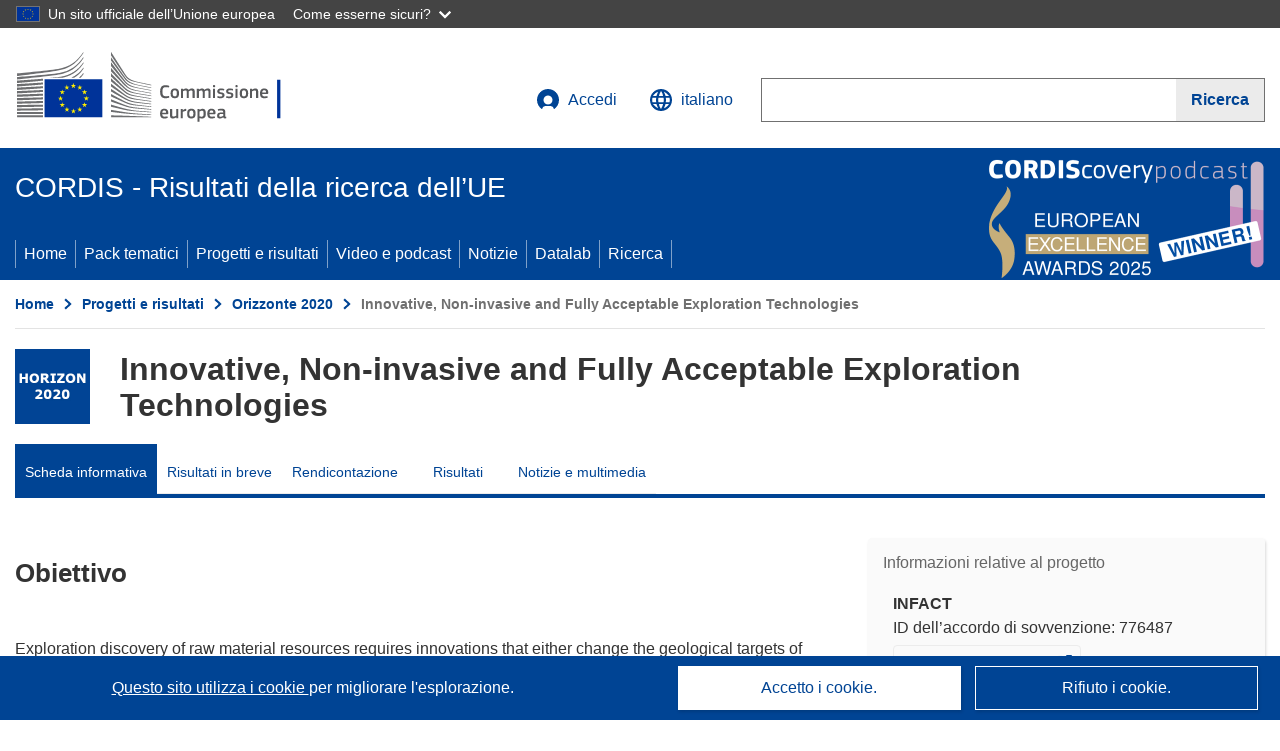

--- FILE ---
content_type: text/html; charset=UTF-8
request_url: https://cordis.europa.eu/project/id/776487/it
body_size: 48366
content:
	
	
<!DOCTYPE html>
<html lang="it">
	<head>
		<meta charset="UTF-8">
		<title>Innovative, Non-invasive and Fully Acceptable Exploration Technologies | INFACT | Progetto | Scheda informativa | H2020 | CORDIS | Commissione europea</title>
		<meta name="viewport" content="width=device-width, initial-scale=1">

		<link rel="icon" type="image/png" href="/favicon-96x96.png" sizes="96x96" />
		<link rel="icon" type="image/svg+xml" href="/favicon.svg" />
		<link rel="shortcut icon" href="/favicon.ico" />
		<link rel="apple-touch-icon" sizes="180x180" href="/apple-touch-icon.png" />
		<link rel="manifest" href="/site.webmanifest" />

				<meta content="IE=edge,chrome=1" http-equiv="X-UA-Compatible">                                                             <meta http-equiv='Content-Language' content='it'>
                                                        <meta name='language' content='it'>
                                                        <meta name='available_languages' content='de,en,es,fr,it,pl'>
                                                        <meta name='creator' content='CORDIS'>
                                                        <meta name='DCSext.w_lang' content='it'>
                                                        <meta name='description' content='Exploration discovery of raw material resources requires innovations that either change the geological targets of exploration, the physical places that are reached, or the manner in which they are explored. Despite its rich history of mining and residual mineral wealth...'>
                                                        <meta name='google-site-verification' content='mOeFdYEynpXivBod6K_Jfd-DiS9RGAXfuojTCwrdPOU'>
                                                        <meta name='msvalidate.01' content='CA810A096AD6CB74DF1B7CE7773818CB'>
                                                        <meta name='publisher' content='Publication Office/CORDIS'>
                                                        <meta name='type' content='57'>
                                                        <meta name='keywords' content='INFACT,Innovative, Non-invasive and Fully Acceptable Exploration Technologies,Sustainable and acceptable exploration technologies, Non-invasive exploration, Stakeholder engagement, Installation of exploration Test Sites, Certification of technologies,H2020-EU.3.5.,H2020,SC5-13-2016-2017,,Research &amp; Development'>
                                                        <meta name='DCSext.w_user_aut' content='0'>
                                                        <meta name='twitter:description' content='Exploration discovery of raw material resources requires innovations that either change the geological targets of exploration, the physical places that are reached, or the manner in which they are explored. Despite its rich history of mining and residual mineral wealth...'>
                                                        <meta property='og:description' content='Exploration discovery of raw material resources requires innovations that either change the geological targets of exploration, the physical places that are reached, or the manner in which they are explored. Despite its rich history of mining and residual mineral wealth...'>
                                                        <meta name='article:tag' content='recycling, renewable energy, mining and mineral processing, remote sensing, civil society'>
                                                        <meta name='title' content='Innovative, Non-invasive and Fully Acceptable Exploration Technologies | INFACT | Progetto | Scheda informativa | H2020 | CORDIS | Commissione europea'>
                                                        <meta name='basename' content='project'>
                                                        <meta name='twitter:title' content='Innovative, Non-invasive and Fully Acceptable Exploration Technologies | INFACT | Progetto | Scheda informativa | H2020 | CORDIS | Commissione europea'>
                                                        <meta name='DCSext.w_rcn' content='212913'>
                                                        <meta name='WT.cg_s' content='H2020-EU.3.5., H2020-EU.3.5.3.'>
                                                        <meta name='WT.cg_n' content='Projects and Results'>
                                                        <meta name='stats_nature' content=''>
                                                        <meta name='stats_fields_science' content='/25/67/429/97581411/1181, /25/67/425/1169, /25/67/417, /25/67/419, /29/97/87917856/1335'>
                                                        <meta property='og:title' content='Innovative, Non-invasive and Fully Acceptable Exploration Technologies | INFACT | Progetto | Scheda informativa | H2020 | CORDIS | Commissione europea'>
                                                        <meta name='fb:admins' content='350243252149718'>
                                                        <meta name='DCSext.w_pro_prog' content='H2020-EU.3.5., H2020-EU.3.5.3.'>
                                                        <meta name='DCSext.w_pro_coor_country' content='DE'>
                                                        <meta name='DCSext.w_pro_subprog_area' content='SC5-13-2016-2017'>
                                                        <meta name='DCSext.w_pro_funding' content='RIA - Research and Innovation action'>
                                                        <meta name='DCSext.w_collection' content='project'>
                                                        <meta name='DCSext.w_rcn_type' content='project'>
                                                        <meta name='twitter:card' content='summary'>
                                                        <meta name='twitter:site' content='@CORDIS_EU'>
                                                        <meta name='twitter:creator' content='@CORDIS_EU'>
                                                        <meta property='og:type' content='article'>
                                                        <meta property='og:site_name' content='CORDIS | European Commission'>
                                                        <meta name='contentCreationDate' content='2018-01-25 10:59:05'>
                                                        <meta name='contentUpdateDate' content='2023-08-30 09:26:39'>
                                                        <meta name='publicationDate' content='2023-08-30 09:26:39'>
                                                        <meta name='lastUpdateDate' content='2026-01-27 16:34:14'>
                                                        <meta name='twitter:image' content='https://cordis.europa.eu/projects/icons/logo_h2020_big.jpg'>
                                                        <meta property='og:image' content='https://cordis.europa.eu/projects/icons/logo_h2020_big.jpg'>
    
                        <meta og:title='Innovative, Non-invasive and Fully Acceptable Exploration Technologies | INFACT | Progetto | Scheda informativa | H2020 | CORDIS | Commissione europea'>
                    <meta twitter:title='Innovative, Non-invasive and Fully Acceptable Exploration Technologies | INFACT | Progetto | Scheda informativa | H2020 | CORDIS | Commissione europea'>
                    <meta title='Innovative, Non-invasive and Fully Acceptable Exploration Technologies | INFACT | Progetto | Scheda informativa | H2020 | CORDIS | Commissione europea'>
            
            <link rel="canonical" href="https://cordis.europa.eu/project/id/776487/it" />
                        <link rel="alternate" hreflang="de" href="https://cordis.europa.eu/project/id/776487/de" />
                    <link rel="alternate" hreflang="en" href="https://cordis.europa.eu/project/id/776487" />
                    <link rel="alternate" hreflang="es" href="https://cordis.europa.eu/project/id/776487/es" />
                    <link rel="alternate" hreflang="fr" href="https://cordis.europa.eu/project/id/776487/fr" />
                    <link rel="alternate" hreflang="it" href="https://cordis.europa.eu/project/id/776487/it" />
                    <link rel="alternate" hreflang="pl" href="https://cordis.europa.eu/project/id/776487/pl" />
            
                                                    <script type="application/ld+json" id="structuredDataArticle">
                    {"@context":"https://schema.org","@type":"Article","author":{"@type":"GovernmentOrganization","name":"CORDIS, cordis.europa.eu","url":"https://cordis.europa.eu"},"headline":"Innovative, Non-invasive and Fully Acceptable Exploration Technologies","description":"Progetti dei programmi quadro di ricerca dell'UE","image":["https://cordis.europa.eu"],"datePublished":"2023-08-30 09:26:39","dateModified":"2018-01-25 10:59:05"}
                </script>
                                                            <script type="application/ld+json" id="structuredDataBreadcrumbList">
                    {"@context":"https://schema.org","@type":"BreadcrumbList","itemListElement":[{"@type":"ListItem","position":1,"name":"Home","item":"https://cordis.europa.eu/it"},{"@type":"ListItem","position":2,"name":"Progetti e risultati","item":"https://cordis.europa.eu/projects/it"},{"@type":"ListItem","position":3,"name":"Orizzonte 2020","item":"https://cordis.europa.eu/programme/id/H2020/it"},{"@type":"ListItem","position":4,"name":"Innovative, Non-invasive and Fully Acceptable Exploration Technologies"}]}
                </script>
                        
    <meta property="og:url" content="https://cordis.europa.eu/project/id/776487/it">
    <meta name="url" content="https://cordis.europa.eu/project/id/776487/it">


					<link rel="stylesheet" href="/build/94.45c93fa8.css"><link rel="stylesheet" href="/build/main.99a16e7a.css">
				<script defer src="https://webtools.europa.eu/load.js" type="text/javascript"></script>
	</head>
	<body>
		<a href="#c-main" class="ecl-link ecl-link--primary ecl-skip-link" id="skip-id">Skip to main content</a>
		<div id="globan-here"></div>
		<div id="survey"></div>
		<div id="banners"></div>

				<header class="ecl-site-header ecl-site-header--has-menu c-header d-print-none" data-ecl-auto-init="SiteHeader" lang="it">
	<div class="ecl-site-header__background">
		<div class="ecl-site-header__header">
			<div class="ecl-site-header__container ecl-container container container-full">
				<div class="ecl-site-header__top" data-ecl-site-header-top>
					 <a href="https://commission.europa.eu/index_it" class="ecl-link ecl-link--standalone ecl-site-header__logo-link" target="_blank" rel="noopener">
						<picture class="ecl-picture ecl-site-header__picture">
							<source srcset="/images/tmp-preset-ec/logo/positive/logo-ec--it.svg" media="(min-width: 996px)">
							<img class="ecl-site-header__logo-image" src="/images/tmp-preset-ec/logo/positive/logo-ec--it.svg" alt="Vai all&#039;homepage della Commissione europea"/>
						</picture>
					 	<span class="sr-only">(si apre in una nuova finestra)</span>
					</a>
					<div
						class="ecl-site-header__action">
						<!-- UPDATED CUSTOM SIGN IN MENU -->
						<div class="ecl-site-header__account">
																																																						<a class="ecl-button ecl-button--tertiary ecl-site-header__login-toggle c-login c-login--base" href="https://cordis.europa.eu/login/it?extUrl=https://cordis.europa.eu%2Fproject%2Fid%2F776487%2Fit">
								<svg class="ecl-icon ecl-icon--s ecl-site-header__icon" focusable="false" aria-hidden="false" role="img">
									<title>Accedi</title>
									<use xlink:href="/build/images/preset-ec/icons/icons.svg#log-in"></use>
								</svg>
								Accedi
							</a>
						</div>
						<!-- END CUSTOM SIGN IN MENU -->
						<div class="ecl-site-header__language">
							<a class="ecl-button ecl-button--tertiary ecl-site-header__language-selector etransNo" href="/assets/preset-ec/icons/icon#ahl85" data-ecl-language-selector role="button" aria-label="Cambia lingua, la lingua attuale è l’inglese" aria-controls="language-list-overlay">
								<span class="ecl-site-header__language-icon">
									<svg class="ecl-icon ecl-icon--s ecl-site-header__icon" focusable="false" aria-hidden="false" role="img">
										<title>italiano</title>
										<use xlink:href="/build/images/preset-ec/icons/icons.svg#global"></use>
									</svg>
								</span>
								<span id="lang_name">italiano</span>
							</a>
							<div class="ecl-site-header__language-container" id="language-list-overlay" hidden data-ecl-language-list-overlay aria-labelledby="ecl-site-header__language-title" role="dialog">
								<div class="ecl-site-header__language-header">
									<div class="ecl-site-header__language-title" id="ecl-site-header__language-title">
										Scegli una lingua
									</div>
									<button class="ecl-button ecl-button--tertiary ecl-site-header__language-close ecl-button--icon-only" type="submit" data-ecl-language-list-close>
										<span class="ecl-button__container">
											<span class="ecl-button__label sr-only" data-ecl-label="true">Chiudi</span>
											<svg class="ecl-icon ecl-icon--m ecl-button__icon" focusable="false" aria-hidden="true" data-ecl-icon>
												<use xlink:href="/build/images/preset-ec/icons/icons.svg#close-filled"></use>
											</svg>
										</span>
									</button>
								</div>
								<div
									class="ecl-site-header__language-content">
																		<div class="ecl-site-header__language-category ecl-site-header__language-category--2-col" data-ecl-language-list-eu>
										<div class="ecl-site-header__language-category-title">Lingue CORDIS:</div>
										<ul class="ecl-site-header__language-list etransNo">
																																																												<li class="ecl-site-header__language-item">
													<a href="/project/id/776487/es" class="ecl-link ecl-link--standalone ecl-link--no-visited ecl-site-header__language-link " lang="es" hreflang="es" data-se="lang_change_button">
														<span class="ecl-site-header__language-link-code">es</span>
														<span class="ecl-site-header__language-link-label">español</span>
													</a>
												</li>
																																																												<li class="ecl-site-header__language-item">
													<a href="/project/id/776487/de" class="ecl-link ecl-link--standalone ecl-link--no-visited ecl-site-header__language-link " lang="de" hreflang="de" data-se="lang_change_button">
														<span class="ecl-site-header__language-link-code">de</span>
														<span class="ecl-site-header__language-link-label">Deutsch</span>
													</a>
												</li>
																																																												<li class="ecl-site-header__language-item">
													<a href="/project/id/776487" class="ecl-link ecl-link--standalone ecl-link--no-visited ecl-site-header__language-link " lang="en" hreflang="en" data-se="lang_change_button">
														<span class="ecl-site-header__language-link-code">en</span>
														<span class="ecl-site-header__language-link-label">English</span>
													</a>
												</li>
																																																												<li class="ecl-site-header__language-item">
													<a href="/project/id/776487/fr" class="ecl-link ecl-link--standalone ecl-link--no-visited ecl-site-header__language-link " lang="fr" hreflang="fr" data-se="lang_change_button">
														<span class="ecl-site-header__language-link-code">fr</span>
														<span class="ecl-site-header__language-link-label">français</span>
													</a>
												</li>
																																																												<li class="ecl-site-header__language-item">
													<a href="/project/id/776487/it" class="ecl-link ecl-link--standalone ecl-link--no-visited ecl-site-header__language-link ecl-site-header__language-link--active" lang="it" hreflang="it" data-se="lang_change_button">
														<span class="ecl-site-header__language-link-code">it</span>
														<span class="ecl-site-header__language-link-label">italiano</span>
													</a>
												</li>
																																																												<li class="ecl-site-header__language-item">
													<a href="/project/id/776487/pl" class="ecl-link ecl-link--standalone ecl-link--no-visited ecl-site-header__language-link " lang="pl" hreflang="pl" data-se="lang_change_button">
														<span class="ecl-site-header__language-link-code">pl</span>
														<span class="ecl-site-header__language-link-label">polski</span>
													</a>
												</li>
																					</ul>
									</div>
																		<div class="ecl-site-header__language-category" data-ecl-language-list-non-eu="">
										<div class="ecl-site-header__language-category-title">Traduzione automatica:</div>
										<p>Questa pagina sarà tradotta automaticamente dal servizio eTranslation della Commissione europea per facilitarne la comprensione. <a href="https://commission.europa.eu/languages-our-websites/use-machine-translation-europa_it" class="link--external" target="_blank" rel="noopener" aria-label="(si apre in una nuova finestra)">Leggi le condizioni d’uso</a>.</p>
										<div class="c-header__machine-container etransNo">
											<select name="machine-lang-options" id="machine-lang-options" class="o-select">
																									<option value="bg">български</option>
																									<option value="es">español</option>
																									<option value="cs">čeština</option>
																									<option value="da">dansk</option>
																									<option value="de">Deutsch</option>
																									<option value="et">eesti</option>
																									<option value="el">ελληνικά</option>
																									<option value="en">English</option>
																									<option value="fr">français</option>
																									<option value="ga">Gaeilge</option>
																									<option value="hr">hrvatski</option>
																									<option value="it">italiano</option>
																									<option value="lv">latviešu</option>
																									<option value="lt">lietuvių</option>
																									<option value="hu">magyar</option>
																									<option value="mt">Malti</option>
																									<option value="nl">Nederlands</option>
																									<option value="pl">polski</option>
																									<option value="pt">português</option>
																									<option value="ro">română</option>
																									<option value="sk">slovenčina</option>
																									<option value="sl">slovenščina</option>
																									<option value="fi">suomi</option>
																									<option value="sv">svenska</option>
																									<option value="ru">русский</option>
																									<option value="uk">Українська</option>
																							</select>
											<button class="o-btn" id="trigger-etrans">Traduci</button>
										</div>
									</div>
								</div>
							</div>
						</div>
						<div class="ecl-site-header__search-container" role="search" aria-label="Ricerca">
							<a class="ecl-button ecl-button--tertiary ecl-site-header__search-toggle" href="#" data-ecl-search-toggle="true" aria-controls="search-form-id" aria-expanded="false">
								<svg class="ecl-icon ecl-icon--s ecl-site-header__icon" focusable="false" aria-hidden="false" role="img">
									<title>Ricerca</title>
									<use xlink:href="/build/images/preset-ec/icons/icons.svg#search"></use>
								</svg>
								Ricerca
							</a>
							<form class="ecl-search-form ecl-site-header__search" role="search" arial-label="Search on CORDIS" data-ecl-search-form action="/search/it" id="header_search-form" aria-label="Ricerca">
								<div class="ecl-form-group">
									<label for="search-input-id" id="search-input-id-label" class="ecl-form-label ecl-search-form__label">Ricerca</label>
									<input id="search-input-id" class="ecl-text-input ecl-text-input--m ecl-search-form__text-input" type="search" name="query"/>
								</div>
								<button class="ecl-button ecl-button--ghost ecl-search-form__button ppas-oss_launch-search3" type="submit" aria-label="Ricerca" data-se="header_searchform_button">
									<span class="ecl-button__container" data-se="header_searchform_text">
										<svg class="ecl-icon ecl-icon--xs ecl-button__icon" focusable="false" aria-hidden="true" data-ecl-icon>
											<use xlink:href="/build/images/preset-ec/icons/icons.svg#search"></use>
										</svg>
										<span class="ecl-button__label t-text-bold" style="margin: 0" data-ecl-label="true">Ricerca</span>
									</span>
								</button>
							</form>
						</div>
					</div>
				</div>
			</div>
		</div>
		<div class="ecl-site-header__message">
			<div class="ecl-container">
								<div id="custom-etrans">
    <div id="etrans-here"></div>
    <div id="customReceiver"></div>
</div>

<script type="application/json">
{
    "service": "etrans",
    "renderTo": "#etrans-here",
    "languages": {
        "exclude": [
            "en"
        ]
    },
    "renderAs": {
        "icon": false,
        "link": false,
        "button": false
    },
    "config": {
       "targets": {
            "receiver": "#customReceiver"
        },
        "mode": "lc2023"
    },
    "hidden": false,
    "lang": "it"
}
</script>
			</div>
		</div>
	</div>
	<div class="ecl-site-header__banner">
		<div class="ecl-container container container-full">
																		<div class="ecl-site-header__site-name c-site-name  " data-env="" data-se="cordis_title">CORDIS - Risultati della ricerca dell’UE</div>
			<div class="ecl-site-header__site-name c-site-name--short   " data-env="" data-se="cordis_title">CORDIS</div>
		</div>
	</div>
	<nav class="ecl-menu" data-ecl-menu data-ecl-menu-max-lines="2" data-ecl-auto-init="Menu" data-ecl-menu-label-open="Menu" data-ecl-menu-label-close="Close" aria-expanded="false" role="navigation">
		<div class="ecl-menu__overlay"></div>
		<div class="ecl-container ecl-menu__container container container-full">
			<a href="#" class="ecl-link ecl-link--standalone ecl-link--icon ecl-button ecl-button--tertiary ecl-menu__open ecl-link--icon-only" data-ecl-menu-open>
				<svg class="ecl-icon ecl-icon--m ecl-link__icon" focusable="false" aria-hidden="true">
					<use xlink:href="/build/images/preset-ec/icons/icons.svg#hamburger"></use>
				</svg>
				<span class="ecl-link__label">Menu</span>
			</a>
			<section class="ecl-menu__inner" data-ecl-menu-inner role="application" aria-label="Menu">
				<header class="ecl-menu__inner-header">
					<button class="ecl-button ecl-button--ghost ecl-menu__close ecl-button--icon-only" type="submit" data-ecl-menu-close>
						<span class="ecl-button__container">
							<span class="ecl-button__label sr-only" data-ecl-label="true">Chiudi</span>
							<svg class="ecl-icon ecl-icon--m ecl-button__icon" focusable="false" aria-hidden="true" data-ecl-icon>
								<use xlink:href="/build/images/preset-ec/icons/icons.svg#close"></use>
							</svg>
						</span>
					</button>
					<div class="ecl-menu__title">Menu</div>
					<button class="ecl-button ecl-button--ghost ecl-menu__back" type="submit" data-ecl-menu-back>
						<span class="ecl-button__container">
							<svg class="ecl-icon ecl-icon--xs ecl-icon--rotate-270 ecl-button__icon" focusable="false" aria-hidden="true" data-ecl-icon>
								<use xlink:href="/build/images/preset-ec/icons/icons.svg#corner-arrow"></use>
							</svg>
							<span class="ecl-button__label" data-ecl-label="true">Back</span>
						</span>
					</button>
				</header>
				<button class="ecl-button ecl-button--ghost ecl-menu__item ecl-menu__items-previous ecl-button--icon-only" type="button" data-ecl-menu-items-previous tabindex="-1">
					<span class="ecl-button__container">
						<svg class="ecl-icon ecl-icon--s ecl-icon--rotate-270 ecl-button__icon" focusable="false" aria-hidden="true" data-ecl-icon>
							<use xlink:href="/build/images/preset-ec/icons/icons.svg#corner-arrow"></use>
						</svg>
						<span class="ecl-button__label" data-ecl-label="true">Previous
							              items</span>
					</span>
				</button>
				<button class="ecl-button ecl-button--ghost ecl-menu__item ecl-menu__items-next ecl-button--icon-only" type="button" data-ecl-menu-items-next tabindex="-1">
					<span class="ecl-button__container">
						<svg class="ecl-icon ecl-icon--s ecl-icon--rotate-90 ecl-button__icon" focusable="false" aria-hidden="true" data-ecl-icon>
							<use xlink:href="/build/images/preset-ec/icons/icons.svg#corner-arrow"></use>
						</svg>
						<span class="ecl-button__label" data-ecl-label="true">Next
							              items</span>
					</span>
				</button>

				<ul class="ecl-menu__list" data-ecl-menu-list>
															<li class="ecl-menu__item " data-ecl-menu-item id="ecl-menu-item-demo-0">
						<a href="/it" class="ecl-menu__link"  data-se="main-menu-link" data-ecl-menu-link data-seid="home">
							Home
						</a>
					</li>
															<li class="ecl-menu__item " data-ecl-menu-item id="ecl-menu-item-demo-0">
						<a href="/thematic-packs/it" class="ecl-menu__link"  data-se="main-menu-link" data-ecl-menu-link data-seid="packs">
							Pack tematici
						</a>
					</li>
															<li class="ecl-menu__item " data-ecl-menu-item id="ecl-menu-item-demo-0">
						<a href="/projects/it" class="ecl-menu__link"  data-se="main-menu-link" data-ecl-menu-link data-seid="projects-results">
							Progetti e risultati
						</a>
					</li>
															<li class="ecl-menu__item " data-ecl-menu-item id="ecl-menu-item-demo-0">
						<a href="/videos-podcasts/it" class="ecl-menu__link"  data-se="main-menu-link" data-ecl-menu-link data-seid="videos-podcasts">
							Video e podcast
						</a>
					</li>
															<li class="ecl-menu__item " data-ecl-menu-item id="ecl-menu-item-demo-0">
						<a href="/news/it" class="ecl-menu__link"  data-se="main-menu-link" data-ecl-menu-link data-seid="news">
							Notizie
						</a>
					</li>
															<li class="ecl-menu__item " data-ecl-menu-item id="ecl-menu-item-demo-0">
						<a href="/datalab/it" class="ecl-menu__link"  data-se="main-menu-link" data-ecl-menu-link data-seid="datalab">
							Datalab
						</a>
					</li>
										<li class="ecl-menu__item " data-ecl-menu-item id="ecl-menu-item-demo-0">
						<a href="/search/it" class="ecl-menu__link"  data-se="main-menu-link" data-ecl-menu-link data-seid="search">
							Ricerca
						</a>
					</li>
				</ul>
			</section>
		</div>
	</nav>
  <!-- ADVERT -->
    <div class="c-cordis-advert__container c-cordis-advert__it">
      <div class="ecl-container container container-full c-cordis-advert__inner">
        <a href="/search?q=/article/relations/categories/collection/code=&#039;podcast&#039; AND language=&#039;it&#039;&amp;p=1&amp;num=10&amp;srt=/article/contentUpdateDate:decreasing" class="c-cordis-advert__link">
          <img class="c-cordis-advert__img-lg" src="/images/cordis-adverts/podcast-50-large.png" alt="CORDIScovery podcast 50th episode" />
          <img class="c-cordis-advert__img-sm" src="/images/cordis-adverts/podcast-50-small.png" alt="CORDIScovery podcast 50th episode" />
        </a>
      </div>
    </div>
  <!-- END ADVERT -->
</header>


		<div class="o-wrapper o-wrapper--webux">
			   <nav
        class="ecl-breadcrumb"
        aria-label="Ti trovi qui:"
        data-ecl-breadcrumb="true"
        data-ecl-auto-init="Breadcrumb"
    >
        <ol class="container container-full ecl-breadcrumb__container">
                                                                                        <li class="ecl-breadcrumb__segment" data-ecl-breadcrumb-item="static">
                                            <a href="/it" class="ecl-breadcrumb__link ecl-link ecl-link--no-visited ecl-link--standalone" >
                                                                                                Home
                                                                                    </a>
                                                    <svg class="ecl-icon ecl-icon--2xs ecl-icon--rotate-90 ecl-breadcrumb__icon" focusable="false" aria-hidden="true" role="presentation">
                                <use xlink:href="/build/images/preset-ec/icons/icons.svg#corner-arrow"></use>
                            </svg>
                                            </li>
                                                                                        <li class="ecl-breadcrumb__segment ecl-breadcrumb__segment--ellipsis" data-ecl-breadcrumb-ellipsis="">
                            <button class="ecl-button ecl-button--ghost ecl-breadcrumb__ellipsis" type="button" data-ecl-breadcrumb-ellipsis-button="" aria-label="Fai clic per ingrandire">…</button>
                            <svg class="ecl-icon ecl-icon--2xs ecl-icon--rotate-90 ecl-breadcrumb__icon" focusable="false" aria-hidden="true" role="presentation">
                                <use xlink:href="/build/images/preset-ec/icons/icons.svg#corner-arrow"></use>
                            </svg>
                        </li>
                                                            <li class="ecl-breadcrumb__segment" data-ecl-breadcrumb-item="expandable">
                                            <a href="/projects/it" class="ecl-breadcrumb__link ecl-link ecl-link--no-visited ecl-link--standalone" >
                                                                                                Progetti e risultati
                                                                                    </a>
                                                    <svg class="ecl-icon ecl-icon--2xs ecl-icon--rotate-90 ecl-breadcrumb__icon" focusable="false" aria-hidden="true" role="presentation">
                                <use xlink:href="/build/images/preset-ec/icons/icons.svg#corner-arrow"></use>
                            </svg>
                                            </li>
                                                                                                        <li class="ecl-breadcrumb__segment" data-ecl-breadcrumb-item="static">
                                            <a href="/programme/id/H2020/it" class="ecl-breadcrumb__link ecl-link ecl-link--no-visited ecl-link--standalone" >
                                                                                                Orizzonte 2020
                                                                                    </a>
                                                    <svg class="ecl-icon ecl-icon--2xs ecl-icon--rotate-90 ecl-breadcrumb__icon" focusable="false" aria-hidden="true" role="presentation">
                                <use xlink:href="/build/images/preset-ec/icons/icons.svg#corner-arrow"></use>
                            </svg>
                                            </li>
                                                                                                            <li class="ecl-breadcrumb__segment ecl-breadcrumb__current-page" data-ecl-breadcrumb-item="static" aria-current="page">
                                                                         Innovative, Non-invasive and Fully Acceptable Exploration Technologies
                                                                    </li>
                                    </ol>
    </nav>

			
            <section class="container container-full c-project__header-section">
        <div class="c-header-project">
    
    
    <div class="c-header-project row">
                            <div class="col-12 col-md-auto c-header-project__logo-container" data-se="project_heading__icon">
                            <a href="/programme/id/H2020/it" alt="Vai alla pagina del Programma quadro.">
                    <img src="/images/projects/icons/logo-h2020.jpg" class="c-header-project__logo" alt="" aria-hidden="true" width="75" height="75" />
                </a>
                        </div>
        
                            <div class="col-12 col-md-10 c-header-project__title-container">
                                    <h1 class="c-header-project__title">Innovative, Non-invasive and Fully Acceptable Exploration Technologies</h1>
                            </div>
            </div>
</div>

                                            
<nav class="c-menu-project">
    <div class="row">
        <div class="col-12 c-menu-project__mobile">
                <div class="c-collapse c-selector-collapse  c-collapse--search">
    <div class="c-collapse__item">
        <div class="c-collapse__header">
            <a href="#" class="c-collapse__link " role="button">
                
                                    <span class="c-collapse__title" >Scheda informativa</span>
                
                            </a>
                    </div>

        <div class="c-collapse__content  c-collapse__content--no-padding">
                                <ul class="c-menu-project__menu" role="menu">
                                            <li class="c-menu-project__menu-item c-menu-project__menu-item--active">
                            <a href="/project/id/776487/it" role="menuitem" class="c-menu-project__menu-link c-menu-project__menu-link--active" aria-current="page">
                                Scheda informativa
                            </a>
                        </li>
                                            <li class="c-menu-project__menu-item ">
                            <a href="/article/id/413475-stakeholder-engagement-and-technological-advancements-to-realise-exploration-4-0/it" role="menuitem" class="c-menu-project__menu-link " aria-current="">
                                Risultati in breve
                            </a>
                        </li>
                                            <li class="c-menu-project__menu-item ">
                            <a href="/project/id/776487/reporting/it" role="menuitem" class="c-menu-project__menu-link " aria-current="">
                                Rendicontazione
                            </a>
                        </li>
                                            <li class="c-menu-project__menu-item ">
                            <a href="/project/id/776487/results/it" role="menuitem" class="c-menu-project__menu-link " aria-current="">
                                Risultati
                            </a>
                        </li>
                                            <li class="c-menu-project__menu-item ">
                            <a href="/project/id/776487/news/it" role="menuitem" class="c-menu-project__menu-link " aria-current="">
                                Notizie e multimedia
                            </a>
                        </li>
                                    </ul>
                        </div>
    </div>
</div>        </div>

        <div class="col-12 c-menu-project__desktop">
            <ul class="c-menu-project__menu" role="menu">
                                                    <li class="c-menu-project__menu-item">
                        <a href="/project/id/776487/it" role="menuitem" class="c-menu-project__menu-link c-menu-project__menu-link--active" aria-current="page">
                            Scheda informativa
                        </a>
                    </li>
                                    <li class="c-menu-project__menu-item">
                        <a href="/article/id/413475-stakeholder-engagement-and-technological-advancements-to-realise-exploration-4-0/it" role="menuitem" class="c-menu-project__menu-link " aria-current="">
                            Risultati in breve
                        </a>
                    </li>
                                    <li class="c-menu-project__menu-item">
                        <a href="/project/id/776487/reporting/it" role="menuitem" class="c-menu-project__menu-link " aria-current="">
                            Rendicontazione
                        </a>
                    </li>
                                    <li class="c-menu-project__menu-item">
                        <a href="/project/id/776487/results/it" role="menuitem" class="c-menu-project__menu-link " aria-current="">
                            Risultati
                        </a>
                    </li>
                                    <li class="c-menu-project__menu-item">
                        <a href="/project/id/776487/news/it" role="menuitem" class="c-menu-project__menu-link " aria-current="">
                            Notizie e multimedia
                        </a>
                    </li>
                            </ul>
        </div>
    </div>
</nav>
    </section>

        <div id="pdfLoaded"></div>
        <div id="metaLoaded"></div>

        <div class="container container-full">
            <div class="row t-row-print">
                                <aside class="col-12 col-lg-4 c-article__aside">
                    <div class="c-project-info" data-se="project__info">
			<h2 class="c-project-info__title">
			Informazioni relative al progetto
		</h2>
	

	<div class="c-project-info__content">
		<div class="p-col-6">
										<div class="c-project-info__acronym">INFACT</div>
													<div class="c-project-info__id">
					ID dell’accordo di sovvenzione:
					776487
				</div>
			
												
		
	
	<a target="0" class="ppas-project_weblink c-project-info__link weblink-item selector-website-invalid-link link--external" target="_blank" rel="noopener noreferrer" title="Collegamento esterno: Project website" data-url="https://www.infactproject.eu">
		<span class="sr-only">(si apre in una nuova finestra)</span>
		Sito web del progetto
			</a>
	
	<div class="c-modal" id="project-info-invalid-link">
		<div class="c-modal__overlay">
			<div class="c-modal__dialog" role="dialog">
				<div class="c-modal__dialog-header">
					<div class="c-modal__dialog-header-buttons">
						<button class="c-modal__dialog-header-button c-modal__dialog-header-button--close" aria-label="Chiudi">
							<span aria-hidden="true" class="fa-solid fa-xmark"></span>
						</button>
					</div>
				</div>
				<div class="c-modal__dialog-body">
																<div class="selector-invalid-modal-text"><p>Questo sito web potrebbe non essere più disponibile o potrebbe non includere i contenuti originali.</p><p>Si prega di confermare di volere visitare {{ url }}</p>
</div>
						<div class="row">
							<div class="col-12 col-sm-9 col-md-6 t-margin-bottom-30 t-text-align-center t-align-h">
								<button class="o-btn o-btn--small selector-invalid-modal-goto-btn" data-url="https://www.infactproject.eu">Apri URL</button>
							</div>
							<div class="col-12 col-sm-3 col-md-6 t-margin-bottom-30 t-text-align-center t-align-h">
								<button class="o-btn o-btn--small o-btn--light selector-invalid-modal-cancel-btn">Annulla</button>
							</div>
						</div>
									</div>
			</div>
		</div>
	</div>

															
							<div>
					<br/>
					<div class="c-project-info__label-container">
						<span class="c-project-info__label">DOI</span>
						<span class="c-tooltip t-color-text-brand" tabindex="0">
							<span class="fa-solid fa-info fa-info--custom-circle"></span>
							<div class="c-tooltip__in" aria-role="tooltip">
									<p>Ad ogni progetto (da H2020 in poi) viene attribuito un Digital Object Identifier (DOI).</p>
									<span aria-hidden="true"></span>
							</div>
						</span>
					</div>
					
					<a href="https://doi.org/10.3030/776487" target="_blank" class="link--external" rel="noopener noreferrer">10.3030/776487</a>
				</div>
			
															<div class="c-project-info__status t-margin-top-20 t-margin-bottom-5">
						Progetto chiuso
					</div>
										


							<div data-se="project__info-signature">
					<br/>
					<span class="c-project-info__label">Data della firma CE</span>
					27 Ottobre 2017
				</div>
			
			<div class="c-project-info__timeline t-padding-top-15">
				<div class="row">
					<div class="col-6">
						<span class="c-project-info__label">Data di avvio</span>
						1 Novembre 2017
					</div>
					<div class="col-6 t-text-align-right">
						<span class="c-project-info__label">Data di completamento</span>
						31 Gennaio 2021
					</div>
				</div>
									<div class="c-project-info__progress" aria-hidden="true">
						<div class="c-project-info__percentage" style="width: 100%;"></div>
					</div>
							</div>
		</div>

		<div class="p-col-6">
							<div class="c-project-info__fund">
					<span class="c-project-info__label" id="projectInfoFundedUnder">
						Finanziato da
					</span>
											<ul aria-labelledby="projectInfoFundedUnder" class="c-project-info__fund-list c-project-info__fund-list_2022">
															<li>SOCIETAL CHALLENGES - Climate action, Environment, Resource Efficiency and Raw Materials</li>
													</ul>
														</div>
			
							<div class="c-project-info__budget">
					<div class="row">
						<div class="col-6 align-self-center t-padding-top-15">
							<div class="c-project-info__overall">
								<div class="c-project-info__label-container">
									<span class="c-project-info__label">Costo totale</span>
									<span class="c-tooltip t-color-text-brand" tabindex="0">
										<span class="fa-solid fa-info fa-info--custom-circle"></span>
										<div class="c-tooltip__in" aria-role="tooltip">
												<p>L’importo totale investito nel progetto. Il costo totale comprende il contributo dell’UE e altri costi del progetto non coperti dai finanziamenti dell’UE. È espresso in euro.</p>
												<span aria-hidden="true"></span>
										</div>
									</span>
								</div>
																	€
									5 624 029,59
															</div>

							<div class="c-project-info__eu">
								<div class="c-project-info__label-container">
									<span class="c-project-info__label">Contributo UE</span>
									<span class="c-tooltip" tabindex="0">
										<span class="fa-solid fa-info fa-info--custom-circle"></span>
										<div class="c-tooltip__in" aria-role="tooltip">
												<p>Importo erogato dal bilancio dell’UE, sotto forma di sovvenzione diretta o di donazione, per finanziare un’azione destinata a contribuire al raggiungimento di un obiettivo politico dell’UE o al funzionamento di un organismo che persegue un obiettivo di interesse generale dell’UE o ha un obiettivo che rientra in una politica dell’UE e la sostiene. La somma dei contributi UE di tutti i partecipanti a un progetto è pari all’importo della sovvenzione.</p>
												<span aria-hidden="true"></span>
										</div>
									</span>
								</div>
																	€ 5 624 029,59
															</div>
						</div>

						<div class="col-6 d-flex justify-content-center align-content-end">
															<div class="c-project-info__donut-container">
									<div class="c-chart">
	<div class="c-chart-svg">
		<svg width="100%" height="100%" viewbox="-1 -1 42 42" class="donut">
			<circle class="c-chart-hole" cx="20" cy="20" r="15.91549430918954"></circle>
			<circle class="c-chart-ring" cx="20" cy="20" r="15.91549430918954"></circle>
			<circle class="c-chart-segment-cap" cx="20" cy="20" r="15.91549430918954" stroke-dasharray="100 0"></circle>
			<circle class="c-chart-segment" cx="20" cy="20" r="15.91549430918954" stroke-dasharray="100 0"></circle>
		</svg>
	</div>
	<div class="c-chart-details">
					<div class="c-chart-details-one">
				<span class="c-chart-details-color"></span>
				<span class="c-chart-details-text">5 624 029,59</span>
			</div>
					</div>
</div>

								</div>

													</div>
					</div>
				</div>
			
			
							<div class="c-project-info__coord t-padding-top-15">
					<span class="c-project-info__label">
						Coordinato da
					</span>
																										<p class="coordinated coordinated-name">
									HELMHOLTZ-ZENTRUM DRESDEN-ROSSENDORF EV
									<br/>
																			<span class="fi fi-de flag-cordis" aria-hidden="true"></span>
										Germany
																	</p>
																											</div>
			
					</div>
	</div>
</div>


                                            <h2 class="o-title o-title--h2 t-padding-top-30">
                            Questo progetto è apparso in…
                        </h2>
                    
                    
                                                                        <div class="c-related">
                                <a
    class="c-card-magazine "
    href="/article/id/413488-metal-and-minerals-exploration/it"
    
>
    <div class="c-card-magazine__top">
        <div class="c-card-magazine__top-text">
                          <span data-se="card_caption">RESULTS PACK</span>
                                    <br />
                            <span class="c-card-magazine__main-link ">
                                            Innovative soluzioni sostenibili per la prospezione mineraria
                                    </span>
                    </div>

                    <div class="c-card-magazine__image" aria-hidden="true" style="background-image: url('/docs/article/images/2020-02/413488.jpg')">
                                    </div>        
    </div>

                            <div class="c-card-magazine__information">
                                                    <ul class="c-card-magazine__domains" aria-label="Settore di applicazione">
                                                    <li class="c-card-magazine__domains-icons">
                                <div class="c-domain-icon c-domain-icon--small ">
    <img
        class="c-domain-icon__img"
        src="/images/domains_icon/env.svg"
        alt="Cambiamento climatico e Ambiente icon"
        title="Cambiamento climatico e Ambiente"
        width="65"
        height="65" />
    </div>
                            </li>
                                                    <li class="c-card-magazine__domains-icons">
                                <div class="c-domain-icon c-domain-icon--small ">
    <img
        class="c-domain-icon__img"
        src="/images/domains_icon/indust.svg"
        alt="Tecnologie industriali icon"
        title="Tecnologie industriali"
        width="65"
        height="65" />
    </div>
                            </li>
                                                    <li class="c-card-magazine__domains-icons">
                                <div class="c-domain-icon c-domain-icon--small ">
    <img
        class="c-domain-icon__img"
        src="/images/domains_icon/agri.svg"
        alt="Alimenti e Risorse naturali icon"
        title="Alimenti e Risorse naturali"
        width="65"
        height="65" />
    </div>
                            </li>
                                            </ul>
                                                    <p class="c-card-magazine__date">6 Maggio 2022</p>
                            </div>
            </a>
                            </div>
                                            
                    
                    
                    
                </aside>

                <article class="col-12 col-lg-8 order-lg-first">

                                        
                                            <div id="c-objective" lang="en" class="c-factsheet__section ">
                                                            <h2>Obiettivo</h2>
                            
                            <p class="c-article__text">
                                Exploration discovery of raw material resources requires innovations that either change the geological targets of exploration, the physical places that are reached, or the manner in which they are explored. Despite its rich history of mining and residual mineral wealth, current conditions within the EU present a number of social, political, legislative, cost, technical and physical obstacles to raw material exploration: obstacles to be overcome by innovation, dialogue and reform.<br/><br/>The Innovative, Non-invasive and Fully Acceptable Exploration Technologies (INFACT) project unites stakeholders of Europe’s future raw materials security in its consortium and activities. Via effective engagement of civil society, state, research and industry, the project will focus on each of these obstacles. It will co-develop improved systems and innovative technologies that are more acceptable to society and invigorate and equip the exploration industry, unlocking unrealised potential in new and mature areas. <br/><br/>The project will develop innovative geophysical and remote sensing technologies (less-invasive than classical exploration methods) that promise to penetrate new depths, reach new sensitivities and resolve new parameters. The project will also set the EU as a leader on the world stage by establishing permanent infrastructure to drive innovation in the next generation of exploration tools: tools that are cost-effective, designed for EU conditions and its raw materials strategy, and high-performing in terms of environmental impact, social acceptability, and technical performance. <br/><br/>INFACT is comprised of the following main components:<br/>Development and test of innovative, non-invasive exploration technologies <br/>Foundation of 3 test sites for exploration technology in the south, centre and north of Europe<br/>Stakeholder engagement, education and policy reform<br/>These actions combine to reach each of the main areas in which the EU has the power to influence change in its raw materials security.
                            </p>
                        </div>
                    
                                        	<div class="c-factsheet__section">
		<h3 id="fieldofscience2" class="d-inline-flex align-items-center">
			Campo scientifico (EuroSciVoc)
												<span class="c-tooltip euroscivoc-validity euroscivoc-valid-false" tabindex="0">
						<span class="fa-solid fa-info fa-info--custom-circle"></span>
						<div class="c-tooltip__in" aria-role="tooltip">
							<p>CORDIS classifica i progetti con EuroSciVoc, una tassonomia multilingue dei campi scientifici, attraverso un processo semi-automatico basato su tecniche NLP. Cfr.: <a  href='/about/euroscivoc'>Il Vocabolario Scientifico Europeo</a>.</p>
							<span aria-hidden="true"></span>
						</div>
					</span>
									</h3>

				<ul aria-labelledby="fieldofscience2" class="c-factsheet__list bold-last">
							<li>
											<span >
							<a href="/search/it?q=%2Fproject%2Frelations%2Fcategories%2FeuroSciVoc%2Fcode%3D%27%2F25%2F%27 OR %2Fproject%2Frelations%2Fcategories%2FeuroSciVoc%2Fcode%3D%3D%27%2F25%27&amp;srt=%2Fproject%2FcontentUpdateDate%3Adecreasing" rel="nofollow">ingegneria e tecnologia</a>
															<span class="fa-solid fa-angle-right c-factsheet__list-separator"></span>
													</span>
											<span >
							<a href="/search/it?q=%2Fproject%2Frelations%2Fcategories%2FeuroSciVoc%2Fcode%3D%27%2F25%2F67%2F%27 OR %2Fproject%2Frelations%2Fcategories%2FeuroSciVoc%2Fcode%3D%3D%27%2F25%2F67%27&amp;srt=%2Fproject%2FcontentUpdateDate%3Adecreasing" rel="nofollow">ingegneria ambientale</a>
															<span class="fa-solid fa-angle-right c-factsheet__list-separator"></span>
													</span>
											<span >
							<a href="/search/it?q=%2Fproject%2Frelations%2Fcategories%2FeuroSciVoc%2Fcode%3D%27%2F25%2F67%2F429%2F%27 OR %2Fproject%2Frelations%2Fcategories%2FeuroSciVoc%2Fcode%3D%3D%27%2F25%2F67%2F429%27&amp;srt=%2Fproject%2FcontentUpdateDate%3Adecreasing" rel="nofollow">gestione dei rifiuti</a>
															<span class="fa-solid fa-angle-right c-factsheet__list-separator"></span>
													</span>
											<span >
							<a href="/search/it?q=%2Fproject%2Frelations%2Fcategories%2FeuroSciVoc%2Fcode%3D%27%2F25%2F67%2F429%2F97581411%2F%27 OR %2Fproject%2Frelations%2Fcategories%2FeuroSciVoc%2Fcode%3D%3D%27%2F25%2F67%2F429%2F97581411%27&amp;srt=%2Fproject%2FcontentUpdateDate%3Adecreasing" rel="nofollow">processi di trattamento dei rifiuti</a>
															<span class="fa-solid fa-angle-right c-factsheet__list-separator"></span>
													</span>
											<span  data-fos="/25/67/429/97581411/1181" >
							<a href="/search/it?q=%2Fproject%2Frelations%2Fcategories%2FeuroSciVoc%2Fcode%3D%27%2F25%2F67%2F429%2F97581411%2F1181%2F%27 OR %2Fproject%2Frelations%2Fcategories%2FeuroSciVoc%2Fcode%3D%3D%27%2F25%2F67%2F429%2F97581411%2F1181%27&amp;srt=%2Fproject%2FcontentUpdateDate%3Adecreasing" rel="nofollow">riciclaggio</a>
													</span>
									</li>
							<li>
											<span >
							<a href="/search/it?q=%2Fproject%2Frelations%2Fcategories%2FeuroSciVoc%2Fcode%3D%27%2F25%2F%27 OR %2Fproject%2Frelations%2Fcategories%2FeuroSciVoc%2Fcode%3D%3D%27%2F25%27&amp;srt=%2Fproject%2FcontentUpdateDate%3Adecreasing" rel="nofollow">ingegneria e tecnologia</a>
															<span class="fa-solid fa-angle-right c-factsheet__list-separator"></span>
													</span>
											<span >
							<a href="/search/it?q=%2Fproject%2Frelations%2Fcategories%2FeuroSciVoc%2Fcode%3D%27%2F25%2F67%2F%27 OR %2Fproject%2Frelations%2Fcategories%2FeuroSciVoc%2Fcode%3D%3D%27%2F25%2F67%27&amp;srt=%2Fproject%2FcontentUpdateDate%3Adecreasing" rel="nofollow">ingegneria ambientale</a>
															<span class="fa-solid fa-angle-right c-factsheet__list-separator"></span>
													</span>
											<span >
							<a href="/search/it?q=%2Fproject%2Frelations%2Fcategories%2FeuroSciVoc%2Fcode%3D%27%2F25%2F67%2F425%2F%27 OR %2Fproject%2Frelations%2Fcategories%2FeuroSciVoc%2Fcode%3D%3D%27%2F25%2F67%2F425%27&amp;srt=%2Fproject%2FcontentUpdateDate%3Adecreasing" rel="nofollow">energia e carburanti</a>
															<span class="fa-solid fa-angle-right c-factsheet__list-separator"></span>
													</span>
											<span  data-fos="/25/67/425/1169" >
							<a href="/search/it?q=%2Fproject%2Frelations%2Fcategories%2FeuroSciVoc%2Fcode%3D%27%2F25%2F67%2F425%2F1169%2F%27 OR %2Fproject%2Frelations%2Fcategories%2FeuroSciVoc%2Fcode%3D%3D%27%2F25%2F67%2F425%2F1169%27&amp;srt=%2Fproject%2FcontentUpdateDate%3Adecreasing" rel="nofollow">energia rinnovabile</a>
													</span>
									</li>
							<li>
											<span >
							<a href="/search/it?q=%2Fproject%2Frelations%2Fcategories%2FeuroSciVoc%2Fcode%3D%27%2F25%2F%27 OR %2Fproject%2Frelations%2Fcategories%2FeuroSciVoc%2Fcode%3D%3D%27%2F25%27&amp;srt=%2Fproject%2FcontentUpdateDate%3Adecreasing" rel="nofollow">ingegneria e tecnologia</a>
															<span class="fa-solid fa-angle-right c-factsheet__list-separator"></span>
													</span>
											<span >
							<a href="/search/it?q=%2Fproject%2Frelations%2Fcategories%2FeuroSciVoc%2Fcode%3D%27%2F25%2F67%2F%27 OR %2Fproject%2Frelations%2Fcategories%2FeuroSciVoc%2Fcode%3D%3D%27%2F25%2F67%27&amp;srt=%2Fproject%2FcontentUpdateDate%3Adecreasing" rel="nofollow">ingegneria ambientale</a>
															<span class="fa-solid fa-angle-right c-factsheet__list-separator"></span>
													</span>
											<span  data-fos="/25/67/417" >
							<a href="/search/it?q=%2Fproject%2Frelations%2Fcategories%2FeuroSciVoc%2Fcode%3D%27%2F25%2F67%2F417%2F%27 OR %2Fproject%2Frelations%2Fcategories%2FeuroSciVoc%2Fcode%3D%3D%27%2F25%2F67%2F417%27&amp;srt=%2Fproject%2FcontentUpdateDate%3Adecreasing" rel="nofollow">attività mineraria e trasformazione dei minerali</a>
													</span>
									</li>
							<li>
											<span >
							<a href="/search/it?q=%2Fproject%2Frelations%2Fcategories%2FeuroSciVoc%2Fcode%3D%27%2F25%2F%27 OR %2Fproject%2Frelations%2Fcategories%2FeuroSciVoc%2Fcode%3D%3D%27%2F25%27&amp;srt=%2Fproject%2FcontentUpdateDate%3Adecreasing" rel="nofollow">ingegneria e tecnologia</a>
															<span class="fa-solid fa-angle-right c-factsheet__list-separator"></span>
													</span>
											<span >
							<a href="/search/it?q=%2Fproject%2Frelations%2Fcategories%2FeuroSciVoc%2Fcode%3D%27%2F25%2F67%2F%27 OR %2Fproject%2Frelations%2Fcategories%2FeuroSciVoc%2Fcode%3D%3D%27%2F25%2F67%27&amp;srt=%2Fproject%2FcontentUpdateDate%3Adecreasing" rel="nofollow">ingegneria ambientale</a>
															<span class="fa-solid fa-angle-right c-factsheet__list-separator"></span>
													</span>
											<span  data-fos="/25/67/419" >
							<a href="/search/it?q=%2Fproject%2Frelations%2Fcategories%2FeuroSciVoc%2Fcode%3D%27%2F25%2F67%2F419%2F%27 OR %2Fproject%2Frelations%2Fcategories%2FeuroSciVoc%2Fcode%3D%3D%27%2F25%2F67%2F419%27&amp;srt=%2Fproject%2FcontentUpdateDate%3Adecreasing" rel="nofollow">telerilevamento</a>
													</span>
									</li>
							<li>
											<span >
							<a href="/search/it?q=%2Fproject%2Frelations%2Fcategories%2FeuroSciVoc%2Fcode%3D%27%2F29%2F%27 OR %2Fproject%2Frelations%2Fcategories%2FeuroSciVoc%2Fcode%3D%3D%27%2F29%27&amp;srt=%2Fproject%2FcontentUpdateDate%3Adecreasing" rel="nofollow">scienze sociali</a>
															<span class="fa-solid fa-angle-right c-factsheet__list-separator"></span>
													</span>
											<span >
							<a href="/search/it?q=%2Fproject%2Frelations%2Fcategories%2FeuroSciVoc%2Fcode%3D%27%2F29%2F97%2F%27 OR %2Fproject%2Frelations%2Fcategories%2FeuroSciVoc%2Fcode%3D%3D%27%2F29%2F97%27&amp;srt=%2Fproject%2FcontentUpdateDate%3Adecreasing" rel="nofollow">scienze politiche</a>
															<span class="fa-solid fa-angle-right c-factsheet__list-separator"></span>
													</span>
											<span >
							<a href="/search/it?q=%2Fproject%2Frelations%2Fcategories%2FeuroSciVoc%2Fcode%3D%27%2F29%2F97%2F87917856%2F%27 OR %2Fproject%2Frelations%2Fcategories%2FeuroSciVoc%2Fcode%3D%3D%27%2F29%2F97%2F87917856%27&amp;srt=%2Fproject%2FcontentUpdateDate%3Adecreasing" rel="nofollow">politiche</a>
															<span class="fa-solid fa-angle-right c-factsheet__list-separator"></span>
													</span>
											<span  data-fos="/29/97/87917856/1335" >
							<a href="/search/it?q=%2Fproject%2Frelations%2Fcategories%2FeuroSciVoc%2Fcode%3D%27%2F29%2F97%2F87917856%2F1335%2F%27 OR %2Fproject%2Frelations%2Fcategories%2FeuroSciVoc%2Fcode%3D%3D%27%2F29%2F97%2F87917856%2F1335%27&amp;srt=%2Fproject%2FcontentUpdateDate%3Adecreasing" rel="nofollow">società civile</a>
													</span>
									</li>
					</ul>

									<div class="c-tooltip d-inline-block" tabindex="0">
					<span class="euroscivoc-valid-false">
						<button id="c-suggest-new-fos" class="o-btn o-btn--light t-margin-right-10" disabled>
							<span class="">Suggerisci nuovi campi scientifici</span>
							<span class="fa-chevron-down fas t-margin-left-15" id="suggest-new-chevron"></span>
						</button>
						<span class="fa-solid fa-info fa-info--custom-circle"></span>
						<div class="c-tooltip__in" aria-role="tooltip">
							<p>È necessario effettuare l’accesso o registrarsi per utilizzare questa funzione</p>
							<span aria-hidden="true"></span>
						</div>
					</span>
				</div>
						</div>


                                                                <div class="c-factsheet__section">
                            <h3 id="keywords" class="d-inline-flex align-items-center">
                                Parole chiave
                                <span class="c-tooltip" tabindex="0">
                                    <span class="fa-solid fa-info fa-info--custom-circle t-color-text-brand"></span>
                                    <div class="c-tooltip__in" aria-role="tooltip">
                                        <p>Parole chiave del progetto, indicate dal coordinatore del progetto. Da non confondere con la tassonomia EuroSciVoc (campo scientifico).</p>
                                        <span aria-hidden="true"></span>
                                    </div>
                                </span>
                            </h3>
                            <ul aria-labelledby="keywords" class="c-factsheet__pills">
                                                                    <li>
                                        <a href="/search/it?q=/project/keywords=&quot;Sustainable and acceptable exploration technologies&quot;" class="c-factsheet__pillitem" rel="nofollow">Sustainable and acceptable exploration technologies</a>
                                    </li>
                                                                    <li>
                                        <a href="/search/it?q=/project/keywords=&quot; Non-invasive exploration&quot;" class="c-factsheet__pillitem" rel="nofollow"> Non-invasive exploration</a>
                                    </li>
                                                                    <li>
                                        <a href="/search/it?q=/project/keywords=&quot; Stakeholder engagement&quot;" class="c-factsheet__pillitem" rel="nofollow"> Stakeholder engagement</a>
                                    </li>
                                                                    <li>
                                        <a href="/search/it?q=/project/keywords=&quot; Installation of exploration Test Sites&quot;" class="c-factsheet__pillitem" rel="nofollow"> Installation of exploration Test Sites</a>
                                    </li>
                                                                    <li>
                                        <a href="/search/it?q=/project/keywords=&quot; Certification of technologies&quot;" class="c-factsheet__pillitem" rel="nofollow"> Certification of technologies</a>
                                    </li>
                                
                            </ul>
                        </div>
                    
                                                                <div class="t-margin-bottom-40">
  <div class="container">
        <div class="row">
      <div class="col-12 c-factsheet-card">
        <div class="c-factsheet-card__inner">
          <h3 id="fundedunderprogrammes" class="d-inline-flex align-items-center">
            Programma(i)
            <span class="c-tooltip" tabindex="0">
              <span class="fa-solid fa-info fa-info--custom-circle t-color-text-brand"></span>
              <div class="c-tooltip__in" aria-role="tooltip">
                <p>Programmi di finanziamento pluriennali che definiscono le priorità dell’UE in materia di ricerca e innovazione.</p>
                <span aria-hidden="true"></span>
              </div>
            </span>
          </h3>
                      <ul aria-labelledby="fundedunderprogrammes" class="c-factsheet__list">
                              <li class="c-factsheet__list-main t-margin-bottom-15">
                  <span>H2020-EU.3.5. - SOCIETAL CHALLENGES - Climate action, Environment, Resource Efficiency and Raw Materials</span>
                                      <span class="c-factsheet__list-main__badge">PROGRAMMA PRINCIPALE</span>
                                    <br/>
                  <a class="o-btn o-btn--light t-margin-top-20" href="/search/it?q=contenttype='project' AND programme%2Fcode='H2020-EU.3.5.'&srt=%2Fproject%2FcontentUpdateDate%3Adecreasing" rel="nofollow">Vedi tutti i progetti finanziati nell’ambito di questo programma</a>
                </li>
                              <li class=" t-margin-bottom-15">
                  <span>H2020-EU.3.5.3. - Ensuring the sustainable supply of non-energy and non-agricultural raw materials</span>
                                    <br/>
                  <a class="o-btn o-btn--light t-margin-top-20" href="/search/it?q=contenttype='project' AND programme%2Fcode='H2020-EU.3.5.3.'&srt=%2Fproject%2FcontentUpdateDate%3Adecreasing" rel="nofollow">Vedi tutti i progetti finanziati nell’ambito di questo programma</a>
                </li>
                          </ul>
                  </div>
      </div>
    </div>
  </div>

  <div class="container">
    <div class="row t-margin-top-30 c-factsheet-figures-row">
            <div class="col-12 col-lg-6 c-factsheet-card c-factsheet-card--pr">
        <div class="c-factsheet-card__inner">
          <h3 id="topicslist" class="d-inline-flex align-items-center">
            Argomento(i)
            <span class="c-tooltip" tabindex="0">
              <span class="fa-solid fa-info fa-info--custom-circle t-color-text-brand"></span>
              <div class="c-tooltip__in" aria-role="tooltip">
                <p>Gli inviti a presentare proposte sono suddivisi per argomenti. Un argomento definisce un’area o un tema specifico per il quale i candidati possono presentare proposte. La descrizione di un argomento comprende il suo ambito specifico e l’impatto previsto del progetto finanziato.</p>
                <span aria-hidden="true"></span>
              </div>
            </span>
          </h3>
                      <ul aria-labelledby="topicslist" class="c-factsheet__list">
                          <li>
                <a href="https://ec.europa.eu/info/funding-tenders/opportunities/portal/screen/opportunities/topic-details/SC5-13-2016-2017" class="link--external link--underlined" target="_blank" rel="noopener">
                  SC5-13-2016-2017 - New solutions for sustainable production of raw materials
                </a>
                <br/>
                <a class="o-btn o-btn--light t-margin-top-20" href="/search/it?q=contenttype=&#039;project&#039; AND programme/code=&#039;SC5-13-2016-2017&#039;&amp;p=1&amp;num=10&amp;srt=/project/contentUpdateDate:decreasing" rel="nofollow">Vedi tutti i progetti finanziati su questa tematica</a>
              </li>
                        </ul>
                  </div>
      </div>

            <div class="col-12 col-lg-6 c-factsheet-card c-factsheet-card--pl">
        <div class="c-factsheet-card__inner">
          <h3 class="d-inline-flex align-items-center">
            Meccanismo di finanziamento
            <span class="c-tooltip" tabindex="0">
              <span class="fa-solid fa-info fa-info--custom-circle t-color-text-brand"></span>
              <div class="c-tooltip__in" aria-role="tooltip">
                <p>Meccanismo di finanziamento (o «Tipo di azione») all’interno di un programma con caratteristiche comuni. Specifica: l’ambito di ciò che viene finanziato; il tasso di rimborso; i criteri di valutazione specifici per qualificarsi per il finanziamento; l’uso di forme semplificate di costi come gli importi forfettari.</p>
                <span aria-hidden="true"></span>
              </div>
            </span>
          </h3>
                      <p>
              <span>RIA - Research and Innovation action</span>
            </p>
            <a class="o-btn o-btn--light" href="/search/it?q=/project/relations/categories/projectFundingSchemeCategory/code=&#039;RIA&#039;&amp;p=1&amp;num=10&amp;srt=Relevance:decreasing" rel="nofollow">Vedi tutti i progetti finanziati nell’ambito di questo schema di finanziamento</a>
                  </div>
      </div>

            
                                  <div class="col-12 col-lg-6 c-factsheet-card c-factsheet-card--pr">
            <div class="c-factsheet-card__inner">
              <h3 class="d-inline-flex align-items-center">
                Invito a presentare proposte
                <span class="c-tooltip" tabindex="0">
                  <span class="fa-solid fa-info fa-info--custom-circle t-color-text-brand"></span>
                  <div class="c-tooltip__in" aria-role="tooltip">
                    <p>Procedura per invitare i candidati a presentare proposte di progetti, con l’obiettivo di ricevere finanziamenti dall’UE.</p>
                    <span aria-hidden="true"></span>
                  </div>
                </span>
              </h3>
                              <p>
                  <a target="_blank" rel="noopener noreferrer" class="link--external link--underlined" href="https://ec.europa.eu/info/funding-tenders/opportunities/portal/screen/opportunities/topic-search;callCode=H2020-SC5-2016-2017">
                    <span class="sr-only">(si apre in una nuova finestra)</span>
                      H2020-SC5-2016-2017
                  </a>
                </p>
                
                <a class="o-btn o-btn--light" href="/search/it?q=contenttype=&#039;project&#039; AND /project/relations/associations/relatedMasterCall/call/identifier=&#039;H2020-SC5-2016-2017&#039;&amp;p=1&amp;num=10&amp;srt=Relevance:decreasing" rel="nofollow">Vedi tutti i progetti finanziati nell’ambito del bando</a>
                          
            </div>
          </div>
              
      
    </div>
  </div>
</div>

                    
                                                                <div class="c-factsheet__map">
                            <div id="WidgetPlaceHolder"></div>

<script type="text/javascript">
    if ( window.innerWidth > 768 ) {
        var script = document.createElement("script");
        script.src = 'https://cordis.europa.eu/datalab/visualisations/widget/js/widgetLoader.js';
        script.type = 'text/javascript';
        script.async = 'true';
        script.setAttribute("charset","utf-8");
        script.setAttribute("data-pid","776487");
        script.setAttribute("data-target","WidgetPlaceHolder");
        script.setAttribute("data-displaymeta","off");
        script.setAttribute("data-fullscreen","on");
        script.setAttribute("data-css","/datalab/visualisations/widget/css/widgetMapContrib.css");
        script.setAttribute("data-type","project-contrib-map");
        script.setAttribute("data-lv","en");
        script.setAttribute("data-root-url","https://cordis.europa.eu/datalab");
        script.setAttribute("data-apikey","340e55f9-f2df-496a-9e06-99d918abede7");

        var placeholder = document.getElementById("WidgetPlaceHolder");
        placeholder.parentNode.insertBefore(script,placeholder.nextSibling);
    }
</script>
                        </div>
                    
                                        
                                        
                                                                <div class="c-factsheet__section">
                            <h3>
                                                                    Coordinatore
                                                            </h3>

                                                            <div class="t-margin-bottom-20" data-se="org_coordinator">
                                    <div class="c-organisation c-part-info  ">
    <div class="row">
        <div class="col-10 col-lg-1 t-padding-right-0">
            <div class="c-part-info__icon">

                                                            <span class="fa-solid fa-building" aria-hidden="true"></span>
                                    
                            </div>
                    </div>

        <div class="col-2 col-lg-1 order-lg-last c-part-info__expand-btn-container">
                   </div>

        <div class="col-12 col-lg-10">
            <div class="row">
                <div class="col-12 col-lg-8">

                                                                                <div class="c-part-info__title">
                        HELMHOLTZ-ZENTRUM DRESDEN-ROSSENDORF EV

                        
                        
                                            </div>
                </div>

                <div class="col-md-4">

                                                                                                                                                                        <div class="c-part-info__subtitle c-part-info__subtitle-alt">
                                                     Contributo netto dell&#039;UE
                                                            <span class="c-tooltip t-color-text-brand" tabindex="0">
                                    <span class="fa-solid fa-info fa-info--custom-circle"></span>
                                    <div class="c-tooltip__in" aria-role="tooltip">
                                        <p>Contributo finanziario netto dell’UE. La somma di denaro che il partecipante riceve, decurtata dal contributo dell’UE alla terza parte collegata. Tiene conto della distribuzione del contributo finanziario dell’UE tra i beneficiari diretti del progetto e altri tipi di partecipanti, come i partecipanti terzi.</p>
                                        <span aria-hidden="true"></span>
                                    </div>
                                </span>
                                                                        </div>
                    <div class="c-part-info__content ">
                                                    &euro; 1 537 037,50
                                            </div>
                    
                </div>

            </div>

                        <div class="c-part-info__extra ">
                <div class="row">
                    <div class="col-12 col-lg-8 order-2 order-lg-1">

                        <div>    
                                                                                    <div class="c-part-info__subtitle">
                                    Indirizzo
                                </div>
                                <div class="c-part-info__content">
                                    BAUTZNER LANDSTRASSE 400
                                    <br>
                                    01328 Dresden
                                                                            <br><span class="fi fi-de" aria-hidden="true"></span>
                                        Germania
                                    

                                                                            <div tabindex="0" class="c-organisation__tooltip d-inline-block t-margin-left-10">
                                            <span class="datalab-go-to-icon" data-organizationrcn="1909706">
                                                <span class="c-tooltip" tabindex="0">
                                                    <span class="fa-solid fa-map-location-dot c-organisation__tooltip-href"></span>
                                                    <div class="c-tooltip__in" aria-role="tooltip">
                                                        <p>Mostra sulla mappa</p>
                                                        <span aria-hidden="true"></span>
                                                    </div>
                                                </span>
                                            </span>
                                        </div>
                                    
                                </div>
                                                    </div>

                        
                                                    <div>
                                <div class="c-part-info__subtitle">Regione</div>
                                <div class="c-part-info c-part-info__content">
                                                                            <span class="c-part-info__content region-part">
                                            Sachsen
                                                                                            <span class="fa-solid fa-angle-right c-factsheet__list-separator"></span>
                                                                                    </span>
                                                                            <span class="c-part-info__content region-part">
                                            Dresden
                                                                                            <span class="fa-solid fa-angle-right c-factsheet__list-separator"></span>
                                                                                    </span>
                                                                            <span class="c-part-info__content region-part">
                                            Dresden, Kreisfreie Stadt
                                                                                    </span>
                                                                    </div>
                            </div>
                        
                                                    <div>
                                <div class="c-part-info__subtitle">Tipo di attività</div>
                                <div class="c-part-info__content">Research Organisations</div>
                            </div>
                        
                        
                                                                                                                            <div class="c-part-info__subtitle">Collegamenti</div>
                            <div>
                                                                    <span class="c-part-info__content">
                                        <a href="https://ec.europa.eu/info/funding-tenders/opportunities/portal/screen/contact-form/PROJECT/999470541/776487" class="t-margin-right-15" target="_blank" rel="noopener noreferrer">
                                            Contatta l’organizzazione
                                            <span class="sr-only">(si apre in una nuova finestra)</span><span class="fa-solid fa-up-right-from-square" aria-hidden="true"></span></a>
                                        </a>
                                    </span>
                                
                                                                    <span class="c-part-info__content">
                                        <a href="https://www.hzdr.de" target="_blank" rel="noopener noreferrer">
                                            Sito web
                                           <span class="sr-only">(si apre in una nuova finestra)</span><span class="fa-solid fa-up-right-from-square" aria-hidden="true"></span></a>
                                        </a>
                                    </span>
                                
                                                                    <div class="c-part-info__content">
                                        <a href="https://dashboard.tech.ec.europa.eu/qs_digit_dashboard_mt/public/sense/app/dc5f6f40-c9de-4c40-8648-015d6ff21342/sheet/3bcd6df0-d32a-4593-b4fa-0f9529c8ffb0/state/analysis/select/Organisation%20PIC/999470541" target="_blank" rel="noopener noreferrer">
                                            Partecipazione a programmi di R&amp;I dell&#039;UE
                                            <span class="sr-only">(si apre in una nuova finestra)</span><span class="fa-solid fa-up-right-from-square" aria-hidden="true"></span></a>
                                        </a>
                                    </div>
                                
                                                                    <div class="c-part-info__content">
                                        <a href="/datalab/visualisations/vis.php?lv=it&amp;oid=999470541">
                                             Rete di collaborazione HORIZON
                                            <span class="sr-only">(si apre in una nuova finestra)</span><span class="fa-solid fa-handshake" aria-hidden="true"></span></a>
                                        </a>
                                    </div>
                                                            </div>
                                            </div>

                    <div class="col-12 col-lg-4 order-1 order-lg-2">

                                                                                                                                                                                                                                                                        <div class="c-part-info__subtitle">
                                                            Costo totale
                                <span class="c-tooltip t-color-text-brand" tabindex="0">
                                    <span class="fa-solid fa-info fa-info--custom-circle"></span>
                                    <div class="c-tooltip__in" aria-role="tooltip">
                                        <p>I costi totali sostenuti dall’organizzazione per partecipare al progetto, compresi i costi diretti e indiretti. Questo importo è un sottoinsieme del bilancio complessivo del progetto.</p>
                                        <span aria-hidden="true"></span>
                                    </div>
                                </span>
                                                    </div>
                        <div class="c-part-info__content ">
                                                            &euro; 1 537 037,50
                                                    </div>
                        
                    </div>
                
                </div>
            </div>

        </div>
    </div>
</div>
                                </div>
                                                    </div>
                    
                                        
                                                                <div class="c-factsheet__section">
                            <h3>Partecipanti (35)</h3>
                            <div class="c-organizations-list">
    <div class="row">
        <div class="col-4 c-organizations-list__col-srtal ">
            <button class="c-organizations-list__btn c-organizations-list__btn-srt" data-sort="abc">
                Classifica in ordine alfabetico
            </button>
        </div>

        
                    <div class="col-4 c-organizations-list__col-sorteuc">
                <button class="c-organizations-list__btn c-organizations-list__btn-srt" data-sort="netcontrib">
                    Classifica per Contributo netto dell&#039;UE
                </button>
            </div>
        
        <div class="col-4 c-organizations-list__col-exp">
            <button class="c-organizations-list__btn orgExpandAll" data-status="closed">
                <span class="">Espandi tutto</span>
                <span class="d-none">Riduci tutto</span>
            </button>
        </div>
    </div>

    <div class="row org-list">
                    <div class="col-12 c-organizations-list__item"
                data-title="DIALOGIK GEMEINNUTZIGE GESELLSCHAFT FUR KOMMUNIKATIONS UND KOOPERATIONSFORSCHUNG MBH"
                data-contribution="426143.75"
                data-neteccontribution="426143.75"
                >
                <div class="c-organisation c-part-info expandable ">
    <div class="row">
        <div class="col-10 col-lg-1 t-padding-right-0">
            <div class="c-part-info__icon">

                                                            <span class="fa-solid fa-building" aria-hidden="true"></span>
                                    
                            </div>
                    </div>

        <div class="col-2 col-lg-1 order-lg-last c-part-info__expand-btn-container">
                           <button aria-label="Fai clic per ingrandire" class="c-part-info__expand-btn" aria-expanded="false">
                    <span aria-hidden="true" class="fa-solid fa-caret-down"></span>
                    <span aria-hidden="true" class="fa-solid fa-caret-up d-none"></span>
                </button>
                    </div>

        <div class="col-12 col-lg-10">
            <div class="row">
                <div class="col-12 col-lg-8">

                                                                                <div class="c-part-info__title">
                        DIALOGIK GEMEINNUTZIGE GESELLSCHAFT FUR KOMMUNIKATIONS UND KOOPERATIONSFORSCHUNG MBH

                        
                        
                                                    <div class="c-part-info__country c-part-info__country-alt">
                                <span aria-hidden="true" class="fi fi-de"></span>
                                Germania
                            </div>
                                            </div>
                </div>

                <div class="col-md-4">

                                                                                                                                                                        <div class="c-part-info__subtitle c-part-info__subtitle-alt">
                                                     Contributo netto dell&#039;UE
                                                            <span class="c-tooltip t-color-text-brand" tabindex="0">
                                    <span class="fa-solid fa-info fa-info--custom-circle"></span>
                                    <div class="c-tooltip__in" aria-role="tooltip">
                                        <p>Contributo finanziario netto dell’UE. La somma di denaro che il partecipante riceve, decurtata dal contributo dell’UE alla terza parte collegata. Tiene conto della distribuzione del contributo finanziario dell’UE tra i beneficiari diretti del progetto e altri tipi di partecipanti, come i partecipanti terzi.</p>
                                        <span aria-hidden="true"></span>
                                    </div>
                                </span>
                                                                        </div>
                    <div class="c-part-info__content ">
                                                    &euro; 426 143,75
                                            </div>
                    
                </div>

            </div>

                        <div class="c-part-info__extra d-none">
                <div class="row">
                    <div class="col-12 col-lg-8 order-2 order-lg-1">

                        <div>    
                                                                                    <div class="c-part-info__subtitle">
                                    Indirizzo
                                </div>
                                <div class="c-part-info__content">
                                    LERCHENSTRASSE 22
                                    <br>
                                    70176 STUTTGART
                                    

                                                                            <div tabindex="0" class="c-organisation__tooltip d-inline-block t-margin-left-10">
                                            <span class="datalab-go-to-icon" data-organizationrcn="1920633">
                                                <span class="c-tooltip" tabindex="0">
                                                    <span class="fa-solid fa-map-location-dot c-organisation__tooltip-href"></span>
                                                    <div class="c-tooltip__in" aria-role="tooltip">
                                                        <p>Mostra sulla mappa</p>
                                                        <span aria-hidden="true"></span>
                                                    </div>
                                                </span>
                                            </span>
                                        </div>
                                    
                                </div>
                                                    </div>

                        
                                                    <div>
                                <div class="c-part-info__subtitle">Regione</div>
                                <div class="c-part-info c-part-info__content">
                                                                            <span class="c-part-info__content region-part">
                                            Baden-Württemberg
                                                                                            <span class="fa-solid fa-angle-right c-factsheet__list-separator"></span>
                                                                                    </span>
                                                                            <span class="c-part-info__content region-part">
                                            Stuttgart
                                                                                            <span class="fa-solid fa-angle-right c-factsheet__list-separator"></span>
                                                                                    </span>
                                                                            <span class="c-part-info__content region-part">
                                            Stuttgart, Stadtkreis
                                                                                    </span>
                                                                    </div>
                            </div>
                        
                                                    <div>
                                <div class="c-part-info__subtitle">Tipo di attività</div>
                                <div class="c-part-info__content">Research Organisations</div>
                            </div>
                        
                        
                                                                                                                            <div class="c-part-info__subtitle">Collegamenti</div>
                            <div>
                                                                    <span class="c-part-info__content">
                                        <a href="https://ec.europa.eu/info/funding-tenders/opportunities/portal/screen/contact-form/PROJECT/999532815/776487" class="t-margin-right-15" target="_blank" rel="noopener noreferrer">
                                            Contatta l’organizzazione
                                            <span class="sr-only">(si apre in una nuova finestra)</span><span class="fa-solid fa-up-right-from-square" aria-hidden="true"></span></a>
                                        </a>
                                    </span>
                                
                                                                    <span class="c-part-info__content">
                                        <a href="http://www.dialogik-expert.de" target="_blank" rel="noopener noreferrer">
                                            Sito web
                                           <span class="sr-only">(si apre in una nuova finestra)</span><span class="fa-solid fa-up-right-from-square" aria-hidden="true"></span></a>
                                        </a>
                                    </span>
                                
                                                                    <div class="c-part-info__content">
                                        <a href="https://dashboard.tech.ec.europa.eu/qs_digit_dashboard_mt/public/sense/app/dc5f6f40-c9de-4c40-8648-015d6ff21342/sheet/3bcd6df0-d32a-4593-b4fa-0f9529c8ffb0/state/analysis/select/Organisation%20PIC/999532815" target="_blank" rel="noopener noreferrer">
                                            Partecipazione a programmi di R&amp;I dell&#039;UE
                                            <span class="sr-only">(si apre in una nuova finestra)</span><span class="fa-solid fa-up-right-from-square" aria-hidden="true"></span></a>
                                        </a>
                                    </div>
                                
                                                                    <div class="c-part-info__content">
                                        <a href="/datalab/visualisations/vis.php?lv=it&amp;oid=999532815">
                                             Rete di collaborazione HORIZON
                                            <span class="sr-only">(si apre in una nuova finestra)</span><span class="fa-solid fa-handshake" aria-hidden="true"></span></a>
                                        </a>
                                    </div>
                                                            </div>
                                            </div>

                    <div class="col-12 col-lg-4 order-1 order-lg-2">

                                                                                                                                                                                                                                                                        <div class="c-part-info__subtitle">
                                                            Costo totale
                                <span class="c-tooltip t-color-text-brand" tabindex="0">
                                    <span class="fa-solid fa-info fa-info--custom-circle"></span>
                                    <div class="c-tooltip__in" aria-role="tooltip">
                                        <p>I costi totali sostenuti dall’organizzazione per partecipare al progetto, compresi i costi diretti e indiretti. Questo importo è un sottoinsieme del bilancio complessivo del progetto.</p>
                                        <span aria-hidden="true"></span>
                                    </div>
                                </span>
                                                    </div>
                        <div class="c-part-info__content ">
                                                            &euro; 426 143,75
                                                    </div>
                        
                    </div>
                
                </div>
            </div>

        </div>
    </div>
</div>
            </div>
                    <div class="col-12 c-organizations-list__item"
                data-title="ASISTENCIAS TECNICAS CLAVE SL"
                data-contribution="213625"
                data-neteccontribution="213625"
                >
                <div class="c-organisation c-part-info expandable ">
    <div class="row">
        <div class="col-10 col-lg-1 t-padding-right-0">
            <div class="c-part-info__icon">

                                                            <span class="fa-solid fa-building" aria-hidden="true"></span>
                                    
                            </div>
                    </div>

        <div class="col-2 col-lg-1 order-lg-last c-part-info__expand-btn-container">
                           <button aria-label="Fai clic per ingrandire" class="c-part-info__expand-btn" aria-expanded="false">
                    <span aria-hidden="true" class="fa-solid fa-caret-down"></span>
                    <span aria-hidden="true" class="fa-solid fa-caret-up d-none"></span>
                </button>
                    </div>

        <div class="col-12 col-lg-10">
            <div class="row">
                <div class="col-12 col-lg-8">

                                                                                <div class="c-part-info__title">
                        ASISTENCIAS TECNICAS CLAVE SL

                        
                        
                                                    <div class="c-part-info__country c-part-info__country-alt">
                                <span aria-hidden="true" class="fi fi-es"></span>
                                Spagna
                            </div>
                                            </div>
                </div>

                <div class="col-md-4">

                                                                                                                                                                        <div class="c-part-info__subtitle c-part-info__subtitle-alt">
                                                     Contributo netto dell&#039;UE
                                                            <span class="c-tooltip t-color-text-brand" tabindex="0">
                                    <span class="fa-solid fa-info fa-info--custom-circle"></span>
                                    <div class="c-tooltip__in" aria-role="tooltip">
                                        <p>Contributo finanziario netto dell’UE. La somma di denaro che il partecipante riceve, decurtata dal contributo dell’UE alla terza parte collegata. Tiene conto della distribuzione del contributo finanziario dell’UE tra i beneficiari diretti del progetto e altri tipi di partecipanti, come i partecipanti terzi.</p>
                                        <span aria-hidden="true"></span>
                                    </div>
                                </span>
                                                                        </div>
                    <div class="c-part-info__content ">
                                                    &euro; 213 625,00
                                            </div>
                    
                </div>

            </div>

                        <div class="c-part-info__extra d-none">
                <div class="row">
                    <div class="col-12 col-lg-8 order-2 order-lg-1">

                        <div>    
                                                                                    <div class="c-part-info__subtitle">
                                    Indirizzo
                                </div>
                                <div class="c-part-info__content">
                                    CALLE PROGRESO, NUM 5
                                    <br>
                                    41013 SEVILLE
                                    

                                                                            <div tabindex="0" class="c-organisation__tooltip d-inline-block t-margin-left-10">
                                            <span class="datalab-go-to-icon" data-organizationrcn="3146777">
                                                <span class="c-tooltip" tabindex="0">
                                                    <span class="fa-solid fa-map-location-dot c-organisation__tooltip-href"></span>
                                                    <div class="c-tooltip__in" aria-role="tooltip">
                                                        <p>Mostra sulla mappa</p>
                                                        <span aria-hidden="true"></span>
                                                    </div>
                                                </span>
                                            </span>
                                        </div>
                                    
                                </div>
                                                    </div>

                                                    <div class="c-part-info__subtitle" data-se="org_sme">
                                PMI
                                <span class="c-part-info__sme c-tooltip" tabindex="0">
                                    <span class="fa-solid fa-info fa-info--custom-circle"></span>
                                    <div class="c-tooltip__in" aria-role="tooltip">
                                        <p>L’organizzazione si è definita una PMI (piccola e media impresa) al momento della firma dell’accordo di sovvenzione.</p>
                                        <span aria-hidden="true"></span>
                                    </div>
                                </span>
                                <div>
                                    <span class="c-part-info__content c-part-info__content--sme">
                                        Sì
                                    </span>
                                </div>
                            </div>
                        
                                                    <div>
                                <div class="c-part-info__subtitle">Regione</div>
                                <div class="c-part-info c-part-info__content">
                                                                            <span class="c-part-info__content region-part">
                                            Sur
                                                                                            <span class="fa-solid fa-angle-right c-factsheet__list-separator"></span>
                                                                                    </span>
                                                                            <span class="c-part-info__content region-part">
                                            Andalucía
                                                                                            <span class="fa-solid fa-angle-right c-factsheet__list-separator"></span>
                                                                                    </span>
                                                                            <span class="c-part-info__content region-part">
                                            Sevilla
                                                                                    </span>
                                                                    </div>
                            </div>
                        
                                                    <div>
                                <div class="c-part-info__subtitle">Tipo di attività</div>
                                <div class="c-part-info__content">Private for-profit entities (excluding Higher or Secondary Education Establishments)</div>
                            </div>
                        
                        
                                                                                                                            <div class="c-part-info__subtitle">Collegamenti</div>
                            <div>
                                                                    <span class="c-part-info__content">
                                        <a href="https://ec.europa.eu/info/funding-tenders/opportunities/portal/screen/contact-form/PROJECT/950980532/776487" class="t-margin-right-15" target="_blank" rel="noopener noreferrer">
                                            Contatta l’organizzazione
                                            <span class="sr-only">(si apre in una nuova finestra)</span><span class="fa-solid fa-up-right-from-square" aria-hidden="true"></span></a>
                                        </a>
                                    </span>
                                
                                
                                                                    <div class="c-part-info__content">
                                        <a href="https://dashboard.tech.ec.europa.eu/qs_digit_dashboard_mt/public/sense/app/dc5f6f40-c9de-4c40-8648-015d6ff21342/sheet/3bcd6df0-d32a-4593-b4fa-0f9529c8ffb0/state/analysis/select/Organisation%20PIC/950980532" target="_blank" rel="noopener noreferrer">
                                            Partecipazione a programmi di R&amp;I dell&#039;UE
                                            <span class="sr-only">(si apre in una nuova finestra)</span><span class="fa-solid fa-up-right-from-square" aria-hidden="true"></span></a>
                                        </a>
                                    </div>
                                
                                                                    <div class="c-part-info__content">
                                        <a href="/datalab/visualisations/vis.php?lv=it&amp;oid=950980532">
                                             Rete di collaborazione HORIZON
                                            <span class="sr-only">(si apre in una nuova finestra)</span><span class="fa-solid fa-handshake" aria-hidden="true"></span></a>
                                        </a>
                                    </div>
                                                            </div>
                                            </div>

                    <div class="col-12 col-lg-4 order-1 order-lg-2">

                                                                                                                                                                                                                                                                        <div class="c-part-info__subtitle">
                                                            Costo totale
                                <span class="c-tooltip t-color-text-brand" tabindex="0">
                                    <span class="fa-solid fa-info fa-info--custom-circle"></span>
                                    <div class="c-tooltip__in" aria-role="tooltip">
                                        <p>I costi totali sostenuti dall’organizzazione per partecipare al progetto, compresi i costi diretti e indiretti. Questo importo è un sottoinsieme del bilancio complessivo del progetto.</p>
                                        <span aria-hidden="true"></span>
                                    </div>
                                </span>
                                                    </div>
                        <div class="c-part-info__content ">
                                                            &euro; 213 625,00
                                                    </div>
                        
                    </div>
                
                </div>
            </div>

        </div>
    </div>
</div>
            </div>
                    <div class="col-12 c-organizations-list__item"
                data-title="SUOMEN YMPARISTOKESKUS"
                data-contribution="199336.25"
                data-neteccontribution="199336.25"
                >
                <div class="c-organisation c-part-info expandable ">
    <div class="row">
        <div class="col-10 col-lg-1 t-padding-right-0">
            <div class="c-part-info__icon">

                                                            <span class="fa-solid fa-building" aria-hidden="true"></span>
                                    
                            </div>
                    </div>

        <div class="col-2 col-lg-1 order-lg-last c-part-info__expand-btn-container">
                           <button aria-label="Fai clic per ingrandire" class="c-part-info__expand-btn" aria-expanded="false">
                    <span aria-hidden="true" class="fa-solid fa-caret-down"></span>
                    <span aria-hidden="true" class="fa-solid fa-caret-up d-none"></span>
                </button>
                    </div>

        <div class="col-12 col-lg-10">
            <div class="row">
                <div class="col-12 col-lg-8">

                                                                                <div class="c-part-info__title">
                        SUOMEN YMPARISTOKESKUS

                        
                        
                                                    <div class="c-part-info__country c-part-info__country-alt">
                                <span aria-hidden="true" class="fi fi-fi"></span>
                                Finlandia
                            </div>
                                            </div>
                </div>

                <div class="col-md-4">

                                                                                                                                                                        <div class="c-part-info__subtitle c-part-info__subtitle-alt">
                                                     Contributo netto dell&#039;UE
                                                            <span class="c-tooltip t-color-text-brand" tabindex="0">
                                    <span class="fa-solid fa-info fa-info--custom-circle"></span>
                                    <div class="c-tooltip__in" aria-role="tooltip">
                                        <p>Contributo finanziario netto dell’UE. La somma di denaro che il partecipante riceve, decurtata dal contributo dell’UE alla terza parte collegata. Tiene conto della distribuzione del contributo finanziario dell’UE tra i beneficiari diretti del progetto e altri tipi di partecipanti, come i partecipanti terzi.</p>
                                        <span aria-hidden="true"></span>
                                    </div>
                                </span>
                                                                        </div>
                    <div class="c-part-info__content ">
                                                    &euro; 199 336,25
                                            </div>
                    
                </div>

            </div>

                        <div class="c-part-info__extra d-none">
                <div class="row">
                    <div class="col-12 col-lg-8 order-2 order-lg-1">

                        <div>    
                                                                                    <div class="c-part-info__subtitle">
                                    Indirizzo
                                </div>
                                <div class="c-part-info__content">
                                    LATOKARTANONKAARI 11
                                    <br>
                                    00790 HELSINKI
                                    

                                                                            <div tabindex="0" class="c-organisation__tooltip d-inline-block t-margin-left-10">
                                            <span class="datalab-go-to-icon" data-organizationrcn="1905961">
                                                <span class="c-tooltip" tabindex="0">
                                                    <span class="fa-solid fa-map-location-dot c-organisation__tooltip-href"></span>
                                                    <div class="c-tooltip__in" aria-role="tooltip">
                                                        <p>Mostra sulla mappa</p>
                                                        <span aria-hidden="true"></span>
                                                    </div>
                                                </span>
                                            </span>
                                        </div>
                                    
                                </div>
                                                    </div>

                        
                                                    <div>
                                <div class="c-part-info__subtitle">Regione</div>
                                <div class="c-part-info c-part-info__content">
                                                                            <span class="c-part-info__content region-part">
                                            Manner-Suomi
                                                                                            <span class="fa-solid fa-angle-right c-factsheet__list-separator"></span>
                                                                                    </span>
                                                                            <span class="c-part-info__content region-part">
                                            Helsinki-Uusimaa
                                                                                            <span class="fa-solid fa-angle-right c-factsheet__list-separator"></span>
                                                                                    </span>
                                                                            <span class="c-part-info__content region-part">
                                            Helsinki-Uusimaa
                                                                                    </span>
                                                                    </div>
                            </div>
                        
                                                    <div>
                                <div class="c-part-info__subtitle">Tipo di attività</div>
                                <div class="c-part-info__content">Research Organisations</div>
                            </div>
                        
                        
                                                                                                                            <div class="c-part-info__subtitle">Collegamenti</div>
                            <div>
                                                                    <span class="c-part-info__content">
                                        <a href="https://ec.europa.eu/info/funding-tenders/opportunities/portal/screen/contact-form/PROJECT/999478010/776487" class="t-margin-right-15" target="_blank" rel="noopener noreferrer">
                                            Contatta l’organizzazione
                                            <span class="sr-only">(si apre in una nuova finestra)</span><span class="fa-solid fa-up-right-from-square" aria-hidden="true"></span></a>
                                        </a>
                                    </span>
                                
                                                                    <span class="c-part-info__content">
                                        <a href="http://www.environment.fi/syke" target="_blank" rel="noopener noreferrer">
                                            Sito web
                                           <span class="sr-only">(si apre in una nuova finestra)</span><span class="fa-solid fa-up-right-from-square" aria-hidden="true"></span></a>
                                        </a>
                                    </span>
                                
                                                                    <div class="c-part-info__content">
                                        <a href="https://dashboard.tech.ec.europa.eu/qs_digit_dashboard_mt/public/sense/app/dc5f6f40-c9de-4c40-8648-015d6ff21342/sheet/3bcd6df0-d32a-4593-b4fa-0f9529c8ffb0/state/analysis/select/Organisation%20PIC/999478010" target="_blank" rel="noopener noreferrer">
                                            Partecipazione a programmi di R&amp;I dell&#039;UE
                                            <span class="sr-only">(si apre in una nuova finestra)</span><span class="fa-solid fa-up-right-from-square" aria-hidden="true"></span></a>
                                        </a>
                                    </div>
                                
                                                                    <div class="c-part-info__content">
                                        <a href="/datalab/visualisations/vis.php?lv=it&amp;oid=999478010">
                                             Rete di collaborazione HORIZON
                                            <span class="sr-only">(si apre in una nuova finestra)</span><span class="fa-solid fa-handshake" aria-hidden="true"></span></a>
                                        </a>
                                    </div>
                                                            </div>
                                            </div>

                    <div class="col-12 col-lg-4 order-1 order-lg-2">

                                                                                                                                                                                                                                                                        <div class="c-part-info__subtitle">
                                                            Costo totale
                                <span class="c-tooltip t-color-text-brand" tabindex="0">
                                    <span class="fa-solid fa-info fa-info--custom-circle"></span>
                                    <div class="c-tooltip__in" aria-role="tooltip">
                                        <p>I costi totali sostenuti dall’organizzazione per partecipare al progetto, compresi i costi diretti e indiretti. Questo importo è un sottoinsieme del bilancio complessivo del progetto.</p>
                                        <span aria-hidden="true"></span>
                                    </div>
                                </span>
                                                    </div>
                        <div class="c-part-info__content ">
                                                            &euro; 199 336,25
                                                    </div>
                        
                    </div>
                
                </div>
            </div>

        </div>
    </div>
</div>
            </div>
                    <div class="col-12 c-organizations-list__item"
                data-title="FEDERATION EUROPEENNE DES GEOLOGUES"
                data-contribution="790000"
                data-neteccontribution="711875"
                >
                <div class="c-organisation c-part-info expandable ">
    <div class="row">
        <div class="col-10 col-lg-1 t-padding-right-0">
            <div class="c-part-info__icon">

                                                            <span class="fa-solid fa-building" aria-hidden="true"></span>
                                    
                            </div>
                    </div>

        <div class="col-2 col-lg-1 order-lg-last c-part-info__expand-btn-container">
                           <button aria-label="Fai clic per ingrandire" class="c-part-info__expand-btn" aria-expanded="false">
                    <span aria-hidden="true" class="fa-solid fa-caret-down"></span>
                    <span aria-hidden="true" class="fa-solid fa-caret-up d-none"></span>
                </button>
                    </div>

        <div class="col-12 col-lg-10">
            <div class="row">
                <div class="col-12 col-lg-8">

                                                                                <div class="c-part-info__title">
                        FEDERATION EUROPEENNE DES GEOLOGUES

                        
                        
                                                    <div class="c-part-info__country c-part-info__country-alt">
                                <span aria-hidden="true" class="fi fi-be"></span>
                                Belgio
                            </div>
                                            </div>
                </div>

                <div class="col-md-4">

                                                                                                                                                                        <div class="c-part-info__subtitle c-part-info__subtitle-alt">
                                                     Contributo netto dell&#039;UE
                                                            <span class="c-tooltip t-color-text-brand" tabindex="0">
                                    <span class="fa-solid fa-info fa-info--custom-circle"></span>
                                    <div class="c-tooltip__in" aria-role="tooltip">
                                        <p>Contributo finanziario netto dell’UE. La somma di denaro che il partecipante riceve, decurtata dal contributo dell’UE alla terza parte collegata. Tiene conto della distribuzione del contributo finanziario dell’UE tra i beneficiari diretti del progetto e altri tipi di partecipanti, come i partecipanti terzi.</p>
                                        <span aria-hidden="true"></span>
                                    </div>
                                </span>
                                                                        </div>
                    <div class="c-part-info__content ">
                                                    &euro; 711 875,00
                                            </div>
                    
                </div>

            </div>

                        <div class="c-part-info__extra d-none">
                <div class="row">
                    <div class="col-12 col-lg-8 order-2 order-lg-1">

                        <div>    
                                                                                    <div class="c-part-info__subtitle">
                                    Indirizzo
                                </div>
                                <div class="c-part-info__content">
                                    RUE JENNER 13
                                    <br>
                                    1000 Bruxelles / Brussel
                                    

                                                                            <div tabindex="0" class="c-organisation__tooltip d-inline-block t-margin-left-10">
                                            <span class="datalab-go-to-icon" data-organizationrcn="1956532">
                                                <span class="c-tooltip" tabindex="0">
                                                    <span class="fa-solid fa-map-location-dot c-organisation__tooltip-href"></span>
                                                    <div class="c-tooltip__in" aria-role="tooltip">
                                                        <p>Mostra sulla mappa</p>
                                                        <span aria-hidden="true"></span>
                                                    </div>
                                                </span>
                                            </span>
                                        </div>
                                    
                                </div>
                                                    </div>

                        
                                                    <div>
                                <div class="c-part-info__subtitle">Regione</div>
                                <div class="c-part-info c-part-info__content">
                                                                            <span class="c-part-info__content region-part">
                                            Région de Bruxelles-Capitale/Brussels Hoofdstedelijk Gewest
                                                                                            <span class="fa-solid fa-angle-right c-factsheet__list-separator"></span>
                                                                                    </span>
                                                                            <span class="c-part-info__content region-part">
                                            Région de Bruxelles-Capitale/ Brussels Hoofdstedelijk Gewest
                                                                                            <span class="fa-solid fa-angle-right c-factsheet__list-separator"></span>
                                                                                    </span>
                                                                            <span class="c-part-info__content region-part">
                                            Arr. de Bruxelles-Capitale/Arr. Brussel-Hoofdstad
                                                                                    </span>
                                                                    </div>
                            </div>
                        
                                                    <div>
                                <div class="c-part-info__subtitle">Tipo di attività</div>
                                <div class="c-part-info__content">Other</div>
                            </div>
                        
                        
                                                                                                                            <div class="c-part-info__subtitle">Collegamenti</div>
                            <div>
                                                                    <span class="c-part-info__content">
                                        <a href="https://ec.europa.eu/info/funding-tenders/opportunities/portal/screen/contact-form/PROJECT/907549752/776487" class="t-margin-right-15" target="_blank" rel="noopener noreferrer">
                                            Contatta l’organizzazione
                                            <span class="sr-only">(si apre in una nuova finestra)</span><span class="fa-solid fa-up-right-from-square" aria-hidden="true"></span></a>
                                        </a>
                                    </span>
                                
                                
                                                                    <div class="c-part-info__content">
                                        <a href="https://dashboard.tech.ec.europa.eu/qs_digit_dashboard_mt/public/sense/app/dc5f6f40-c9de-4c40-8648-015d6ff21342/sheet/3bcd6df0-d32a-4593-b4fa-0f9529c8ffb0/state/analysis/select/Organisation%20PIC/907549752" target="_blank" rel="noopener noreferrer">
                                            Partecipazione a programmi di R&amp;I dell&#039;UE
                                            <span class="sr-only">(si apre in una nuova finestra)</span><span class="fa-solid fa-up-right-from-square" aria-hidden="true"></span></a>
                                        </a>
                                    </div>
                                
                                                                    <div class="c-part-info__content">
                                        <a href="/datalab/visualisations/vis.php?lv=it&amp;oid=907549752">
                                             Rete di collaborazione HORIZON
                                            <span class="sr-only">(si apre in una nuova finestra)</span><span class="fa-solid fa-handshake" aria-hidden="true"></span></a>
                                        </a>
                                    </div>
                                                            </div>
                                            </div>

                    <div class="col-12 col-lg-4 order-1 order-lg-2">

                                                                                                                                                                                                                                                                        <div class="c-part-info__subtitle">
                                                            Costo totale
                                <span class="c-tooltip t-color-text-brand" tabindex="0">
                                    <span class="fa-solid fa-info fa-info--custom-circle"></span>
                                    <div class="c-tooltip__in" aria-role="tooltip">
                                        <p>I costi totali sostenuti dall’organizzazione per partecipare al progetto, compresi i costi diretti e indiretti. Questo importo è un sottoinsieme del bilancio complessivo del progetto.</p>
                                        <span aria-hidden="true"></span>
                                    </div>
                                </span>
                                                    </div>
                        <div class="c-part-info__content ">
                                                            &euro; 790 000,00
                                                    </div>
                        
                    </div>
                
                </div>
            </div>

        </div>
    </div>
</div>
            </div>
                    <div class="col-12 c-organizations-list__item"
                data-title="BERUFSVERBAND DEUTSCHER GEOWISSENSCHAFTLER EV"
                data-contribution="0"
                data-neteccontribution="5000"
                >
                    <div class="c-organisation c-part-info expandable c-part-info__child">
    <div class="row">
        <div class="col-10 col-lg-1 t-padding-right-0">
            <div class="c-part-info__icon">

                
                                                            <span class="fa-solid fa-link" aria-hidden="true"></span>
                        <span class="organisation__child-type">Terza parte</span>
                        <span class="c-tooltip" tabindex="0">
                            <span class="fa-solid fa-info fa-info--custom-circle"></span>
                            <div class="c-tooltip__in" aria-role="tooltip">
                                <p>Soggetto giuridico diverso da un subappaltatore che è affiliato o legalmente collegato a un partecipante. Il soggetto svolge le attività secondo le condizioni stabilite nell’accordo di sovvenzione, fornisce beni o servizi per l’azione, ma non ha sottoscritto l’accordo di sovvenzione. Una terza parte rispetta le regole applicabili al suo partecipante correlato ai sensi dell’accordo di sovvenzione per quanto riguarda l’ammissibilità dei costi e il controllo delle spese.</p>
                                <span aria-hidden="true"></span>
                            </div>
                        </span>
                    
                                                </div>
                    </div>

        <div class="col-2 col-lg-1 order-lg-last c-part-info__expand-btn-container">
                           <button aria-label="Fai clic per ingrandire" class="c-part-info__expand-btn" aria-expanded="false">
                    <span aria-hidden="true" class="fa-solid fa-caret-down"></span>
                    <span aria-hidden="true" class="fa-solid fa-caret-up d-none"></span>
                </button>
                    </div>

        <div class="col-12 col-lg-10">
            <div class="row">
                <div class="col-12 col-lg-8">

                                                                                <div class="c-part-info__title">
                        BERUFSVERBAND DEUTSCHER GEOWISSENSCHAFTLER EV

                        
                        
                                                    <div class="c-part-info__country c-part-info__country-alt">
                                <span aria-hidden="true" class="fi fi-de"></span>
                                Germania
                            </div>
                                            </div>
                </div>

                <div class="col-md-4">

                                                                                                                                                                        <div class="c-part-info__subtitle c-part-info__subtitle-alt">
                                                     Contributo netto dell&#039;UE
                                                            <span class="c-tooltip t-color-text-brand" tabindex="0">
                                    <span class="fa-solid fa-info fa-info--custom-circle"></span>
                                    <div class="c-tooltip__in" aria-role="tooltip">
                                        <p>Contributo finanziario netto dell’UE. La somma di denaro che il partecipante riceve, decurtata dal contributo dell’UE alla terza parte collegata. Tiene conto della distribuzione del contributo finanziario dell’UE tra i beneficiari diretti del progetto e altri tipi di partecipanti, come i partecipanti terzi.</p>
                                        <span aria-hidden="true"></span>
                                    </div>
                                </span>
                                                                        </div>
                    <div class="c-part-info__content ">
                                                    &euro; 5 000,00
                                            </div>
                    
                </div>

            </div>

                        <div class="c-part-info__extra d-none">
                <div class="row">
                    <div class="col-12 col-lg-8 order-2 order-lg-1">

                        <div>    
                                                                                    <div class="c-part-info__subtitle">
                                    Indirizzo
                                </div>
                                <div class="c-part-info__content">
                                    LESSENICHER STR 1
                                    <br>
                                    53123 Bonn
                                    

                                                                            <div tabindex="0" class="c-organisation__tooltip d-inline-block t-margin-left-10">
                                            <span class="datalab-go-to-icon" data-organizationrcn="1971801">
                                                <span class="c-tooltip" tabindex="0">
                                                    <span class="fa-solid fa-map-location-dot c-organisation__tooltip-href"></span>
                                                    <div class="c-tooltip__in" aria-role="tooltip">
                                                        <p>Mostra sulla mappa</p>
                                                        <span aria-hidden="true"></span>
                                                    </div>
                                                </span>
                                            </span>
                                        </div>
                                    
                                </div>
                                                    </div>

                        
                                                    <div>
                                <div class="c-part-info__subtitle">Regione</div>
                                <div class="c-part-info c-part-info__content">
                                                                            <span class="c-part-info__content region-part">
                                            Nordrhein-Westfalen
                                                                                            <span class="fa-solid fa-angle-right c-factsheet__list-separator"></span>
                                                                                    </span>
                                                                            <span class="c-part-info__content region-part">
                                            Köln
                                                                                            <span class="fa-solid fa-angle-right c-factsheet__list-separator"></span>
                                                                                    </span>
                                                                            <span class="c-part-info__content region-part">
                                            Bonn, Kreisfreie Stadt
                                                                                    </span>
                                                                    </div>
                            </div>
                        
                                                    <div>
                                <div class="c-part-info__subtitle">Tipo di attività</div>
                                <div class="c-part-info__content">Other</div>
                            </div>
                        
                        
                                                                                                                            <div class="c-part-info__subtitle">Collegamenti</div>
                            <div>
                                                                    <span class="c-part-info__content">
                                        <a href="https://ec.europa.eu/info/funding-tenders/opportunities/portal/screen/contact-form/PROJECT/935793630/776487" class="t-margin-right-15" target="_blank" rel="noopener noreferrer">
                                            Contatta l’organizzazione
                                            <span class="sr-only">(si apre in una nuova finestra)</span><span class="fa-solid fa-up-right-from-square" aria-hidden="true"></span></a>
                                        </a>
                                    </span>
                                
                                
                                                                    <div class="c-part-info__content">
                                        <a href="https://dashboard.tech.ec.europa.eu/qs_digit_dashboard_mt/public/sense/app/dc5f6f40-c9de-4c40-8648-015d6ff21342/sheet/3bcd6df0-d32a-4593-b4fa-0f9529c8ffb0/state/analysis/select/Organisation%20PIC/935793630" target="_blank" rel="noopener noreferrer">
                                            Partecipazione a programmi di R&amp;I dell&#039;UE
                                            <span class="sr-only">(si apre in una nuova finestra)</span><span class="fa-solid fa-up-right-from-square" aria-hidden="true"></span></a>
                                        </a>
                                    </div>
                                
                                                                    <div class="c-part-info__content">
                                        <a href="/datalab/visualisations/vis.php?lv=it&amp;oid=935793630">
                                             Rete di collaborazione HORIZON
                                            <span class="sr-only">(si apre in una nuova finestra)</span><span class="fa-solid fa-handshake" aria-hidden="true"></span></a>
                                        </a>
                                    </div>
                                                            </div>
                                            </div>

                    <div class="col-12 col-lg-4 order-1 order-lg-2">

                                                                                                                                                                                                                                                                        <div class="c-part-info__subtitle">
                                                            Costo totale
                                <span class="c-tooltip t-color-text-brand" tabindex="0">
                                    <span class="fa-solid fa-info fa-info--custom-circle"></span>
                                    <div class="c-tooltip__in" aria-role="tooltip">
                                        <p>I costi totali sostenuti dall’organizzazione per partecipare al progetto, compresi i costi diretti e indiretti. Questo importo è un sottoinsieme del bilancio complessivo del progetto.</p>
                                        <span aria-hidden="true"></span>
                                    </div>
                                </span>
                                                    </div>
                        <div class="c-part-info__content ">
                                                            &euro; 5 000,00
                                                    </div>
                        
                    </div>
                
                </div>
            </div>

        </div>
    </div>
</div>
            </div>
                    <div class="col-12 c-organizations-list__item"
                data-title="POLSKIE STOWARZYSZENIE WYCENY ZLOZ KOPALIN"
                data-contribution="0"
                data-neteccontribution="5000"
                >
                    <div class="c-organisation c-part-info expandable c-part-info__child">
    <div class="row">
        <div class="col-10 col-lg-1 t-padding-right-0">
            <div class="c-part-info__icon">

                
                                                            <span class="fa-solid fa-link" aria-hidden="true"></span>
                        <span class="organisation__child-type">Terza parte</span>
                        <span class="c-tooltip" tabindex="0">
                            <span class="fa-solid fa-info fa-info--custom-circle"></span>
                            <div class="c-tooltip__in" aria-role="tooltip">
                                <p>Soggetto giuridico diverso da un subappaltatore che è affiliato o legalmente collegato a un partecipante. Il soggetto svolge le attività secondo le condizioni stabilite nell’accordo di sovvenzione, fornisce beni o servizi per l’azione, ma non ha sottoscritto l’accordo di sovvenzione. Una terza parte rispetta le regole applicabili al suo partecipante correlato ai sensi dell’accordo di sovvenzione per quanto riguarda l’ammissibilità dei costi e il controllo delle spese.</p>
                                <span aria-hidden="true"></span>
                            </div>
                        </span>
                    
                                                </div>
                    </div>

        <div class="col-2 col-lg-1 order-lg-last c-part-info__expand-btn-container">
                           <button aria-label="Fai clic per ingrandire" class="c-part-info__expand-btn" aria-expanded="false">
                    <span aria-hidden="true" class="fa-solid fa-caret-down"></span>
                    <span aria-hidden="true" class="fa-solid fa-caret-up d-none"></span>
                </button>
                    </div>

        <div class="col-12 col-lg-10">
            <div class="row">
                <div class="col-12 col-lg-8">

                                                                                <div class="c-part-info__title">
                        POLSKIE STOWARZYSZENIE WYCENY ZLOZ KOPALIN

                        
                        
                                                    <div class="c-part-info__country c-part-info__country-alt">
                                <span aria-hidden="true" class="fi fi-pl"></span>
                                Polonia
                            </div>
                                            </div>
                </div>

                <div class="col-md-4">

                                                                                                                                                                        <div class="c-part-info__subtitle c-part-info__subtitle-alt">
                                                     Contributo netto dell&#039;UE
                                                            <span class="c-tooltip t-color-text-brand" tabindex="0">
                                    <span class="fa-solid fa-info fa-info--custom-circle"></span>
                                    <div class="c-tooltip__in" aria-role="tooltip">
                                        <p>Contributo finanziario netto dell’UE. La somma di denaro che il partecipante riceve, decurtata dal contributo dell’UE alla terza parte collegata. Tiene conto della distribuzione del contributo finanziario dell’UE tra i beneficiari diretti del progetto e altri tipi di partecipanti, come i partecipanti terzi.</p>
                                        <span aria-hidden="true"></span>
                                    </div>
                                </span>
                                                                        </div>
                    <div class="c-part-info__content ">
                                                    &euro; 5 000,00
                                            </div>
                    
                </div>

            </div>

                        <div class="c-part-info__extra d-none">
                <div class="row">
                    <div class="col-12 col-lg-8 order-2 order-lg-1">

                        <div>    
                                                                                    <div class="c-part-info__subtitle">
                                    Indirizzo
                                </div>
                                <div class="c-part-info__content">
                                    WYBICKIEGO 7
                                    <br>
                                    31 261 Krakow
                                    

                                                                            <div tabindex="0" class="c-organisation__tooltip d-inline-block t-margin-left-10">
                                            <span class="datalab-go-to-icon" data-organizationrcn="1971807">
                                                <span class="c-tooltip" tabindex="0">
                                                    <span class="fa-solid fa-map-location-dot c-organisation__tooltip-href"></span>
                                                    <div class="c-tooltip__in" aria-role="tooltip">
                                                        <p>Mostra sulla mappa</p>
                                                        <span aria-hidden="true"></span>
                                                    </div>
                                                </span>
                                            </span>
                                        </div>
                                    
                                </div>
                                                    </div>

                        
                                                    <div>
                                <div class="c-part-info__subtitle">Regione</div>
                                <div class="c-part-info c-part-info__content">
                                                                            <span class="c-part-info__content region-part">
                                            Makroregion południowy
                                                                                            <span class="fa-solid fa-angle-right c-factsheet__list-separator"></span>
                                                                                    </span>
                                                                            <span class="c-part-info__content region-part">
                                            Małopolskie
                                                                                            <span class="fa-solid fa-angle-right c-factsheet__list-separator"></span>
                                                                                    </span>
                                                                            <span class="c-part-info__content region-part">
                                            Miasto Kraków
                                                                                    </span>
                                                                    </div>
                            </div>
                        
                                                    <div>
                                <div class="c-part-info__subtitle">Tipo di attività</div>
                                <div class="c-part-info__content">Other</div>
                            </div>
                        
                        
                                                                                                                            <div class="c-part-info__subtitle">Collegamenti</div>
                            <div>
                                                                    <span class="c-part-info__content">
                                        <a href="https://ec.europa.eu/info/funding-tenders/opportunities/portal/screen/contact-form/PROJECT/936030795/776487" class="t-margin-right-15" target="_blank" rel="noopener noreferrer">
                                            Contatta l’organizzazione
                                            <span class="sr-only">(si apre in una nuova finestra)</span><span class="fa-solid fa-up-right-from-square" aria-hidden="true"></span></a>
                                        </a>
                                    </span>
                                
                                
                                                                    <div class="c-part-info__content">
                                        <a href="https://dashboard.tech.ec.europa.eu/qs_digit_dashboard_mt/public/sense/app/dc5f6f40-c9de-4c40-8648-015d6ff21342/sheet/3bcd6df0-d32a-4593-b4fa-0f9529c8ffb0/state/analysis/select/Organisation%20PIC/936030795" target="_blank" rel="noopener noreferrer">
                                            Partecipazione a programmi di R&amp;I dell&#039;UE
                                            <span class="sr-only">(si apre in una nuova finestra)</span><span class="fa-solid fa-up-right-from-square" aria-hidden="true"></span></a>
                                        </a>
                                    </div>
                                
                                                                    <div class="c-part-info__content">
                                        <a href="/datalab/visualisations/vis.php?lv=it&amp;oid=936030795">
                                             Rete di collaborazione HORIZON
                                            <span class="sr-only">(si apre in una nuova finestra)</span><span class="fa-solid fa-handshake" aria-hidden="true"></span></a>
                                        </a>
                                    </div>
                                                            </div>
                                            </div>

                    <div class="col-12 col-lg-4 order-1 order-lg-2">

                                                                                                                                                                                                                                                                        <div class="c-part-info__subtitle">
                                                            Costo totale
                                <span class="c-tooltip t-color-text-brand" tabindex="0">
                                    <span class="fa-solid fa-info fa-info--custom-circle"></span>
                                    <div class="c-tooltip__in" aria-role="tooltip">
                                        <p>I costi totali sostenuti dall’organizzazione per partecipare al progetto, compresi i costi diretti e indiretti. Questo importo è un sottoinsieme del bilancio complessivo del progetto.</p>
                                        <span aria-hidden="true"></span>
                                    </div>
                                </span>
                                                    </div>
                        <div class="c-part-info__content ">
                                                            &euro; 5 000,00
                                                    </div>
                        
                    </div>
                
                </div>
            </div>

        </div>
    </div>
</div>
            </div>
                    <div class="col-12 c-organizations-list__item"
                data-title="SOCIETE GEOLOGIQUE DE FRANCE"
                data-contribution="0"
                data-neteccontribution="5000"
                >
                    <div class="c-organisation c-part-info expandable c-part-info__child">
    <div class="row">
        <div class="col-10 col-lg-1 t-padding-right-0">
            <div class="c-part-info__icon">

                
                                                            <span class="fa-solid fa-link" aria-hidden="true"></span>
                        <span class="organisation__child-type">Terza parte</span>
                        <span class="c-tooltip" tabindex="0">
                            <span class="fa-solid fa-info fa-info--custom-circle"></span>
                            <div class="c-tooltip__in" aria-role="tooltip">
                                <p>Soggetto giuridico diverso da un subappaltatore che è affiliato o legalmente collegato a un partecipante. Il soggetto svolge le attività secondo le condizioni stabilite nell’accordo di sovvenzione, fornisce beni o servizi per l’azione, ma non ha sottoscritto l’accordo di sovvenzione. Una terza parte rispetta le regole applicabili al suo partecipante correlato ai sensi dell’accordo di sovvenzione per quanto riguarda l’ammissibilità dei costi e il controllo delle spese.</p>
                                <span aria-hidden="true"></span>
                            </div>
                        </span>
                    
                                                </div>
                    </div>

        <div class="col-2 col-lg-1 order-lg-last c-part-info__expand-btn-container">
                           <button aria-label="Fai clic per ingrandire" class="c-part-info__expand-btn" aria-expanded="false">
                    <span aria-hidden="true" class="fa-solid fa-caret-down"></span>
                    <span aria-hidden="true" class="fa-solid fa-caret-up d-none"></span>
                </button>
                    </div>

        <div class="col-12 col-lg-10">
            <div class="row">
                <div class="col-12 col-lg-8">

                                                                                <div class="c-part-info__title">
                        SOCIETE GEOLOGIQUE DE FRANCE

                        
                        
                                                    <div class="c-part-info__country c-part-info__country-alt">
                                <span aria-hidden="true" class="fi fi-fr"></span>
                                Francia
                            </div>
                                            </div>
                </div>

                <div class="col-md-4">

                                                                                                                                                                        <div class="c-part-info__subtitle c-part-info__subtitle-alt">
                                                     Contributo netto dell&#039;UE
                                                            <span class="c-tooltip t-color-text-brand" tabindex="0">
                                    <span class="fa-solid fa-info fa-info--custom-circle"></span>
                                    <div class="c-tooltip__in" aria-role="tooltip">
                                        <p>Contributo finanziario netto dell’UE. La somma di denaro che il partecipante riceve, decurtata dal contributo dell’UE alla terza parte collegata. Tiene conto della distribuzione del contributo finanziario dell’UE tra i beneficiari diretti del progetto e altri tipi di partecipanti, come i partecipanti terzi.</p>
                                        <span aria-hidden="true"></span>
                                    </div>
                                </span>
                                                                        </div>
                    <div class="c-part-info__content ">
                                                    &euro; 5 000,00
                                            </div>
                    
                </div>

            </div>

                        <div class="c-part-info__extra d-none">
                <div class="row">
                    <div class="col-12 col-lg-8 order-2 order-lg-1">

                        <div>    
                                                                                    <div class="c-part-info__subtitle">
                                    Indirizzo
                                </div>
                                <div class="c-part-info__content">
                                    RUE CLAUDE BERNARD
                                    <br>
                                    75005 Paris
                                    

                                                                            <div tabindex="0" class="c-organisation__tooltip d-inline-block t-margin-left-10">
                                            <span class="datalab-go-to-icon" data-organizationrcn="1971806">
                                                <span class="c-tooltip" tabindex="0">
                                                    <span class="fa-solid fa-map-location-dot c-organisation__tooltip-href"></span>
                                                    <div class="c-tooltip__in" aria-role="tooltip">
                                                        <p>Mostra sulla mappa</p>
                                                        <span aria-hidden="true"></span>
                                                    </div>
                                                </span>
                                            </span>
                                        </div>
                                    
                                </div>
                                                    </div>

                        
                                                    <div>
                                <div class="c-part-info__subtitle">Regione</div>
                                <div class="c-part-info c-part-info__content">
                                                                            <span class="c-part-info__content region-part">
                                            Ile-de-France
                                                                                            <span class="fa-solid fa-angle-right c-factsheet__list-separator"></span>
                                                                                    </span>
                                                                            <span class="c-part-info__content region-part">
                                            Ile-de-France
                                                                                            <span class="fa-solid fa-angle-right c-factsheet__list-separator"></span>
                                                                                    </span>
                                                                            <span class="c-part-info__content region-part">
                                            Paris
                                                                                    </span>
                                                                    </div>
                            </div>
                        
                                                    <div>
                                <div class="c-part-info__subtitle">Tipo di attività</div>
                                <div class="c-part-info__content">Other</div>
                            </div>
                        
                        
                                                                                                                            <div class="c-part-info__subtitle">Collegamenti</div>
                            <div>
                                                                    <span class="c-part-info__content">
                                        <a href="https://ec.europa.eu/info/funding-tenders/opportunities/portal/screen/contact-form/PROJECT/935953195/776487" class="t-margin-right-15" target="_blank" rel="noopener noreferrer">
                                            Contatta l’organizzazione
                                            <span class="sr-only">(si apre in una nuova finestra)</span><span class="fa-solid fa-up-right-from-square" aria-hidden="true"></span></a>
                                        </a>
                                    </span>
                                
                                
                                                                    <div class="c-part-info__content">
                                        <a href="https://dashboard.tech.ec.europa.eu/qs_digit_dashboard_mt/public/sense/app/dc5f6f40-c9de-4c40-8648-015d6ff21342/sheet/3bcd6df0-d32a-4593-b4fa-0f9529c8ffb0/state/analysis/select/Organisation%20PIC/935953195" target="_blank" rel="noopener noreferrer">
                                            Partecipazione a programmi di R&amp;I dell&#039;UE
                                            <span class="sr-only">(si apre in una nuova finestra)</span><span class="fa-solid fa-up-right-from-square" aria-hidden="true"></span></a>
                                        </a>
                                    </div>
                                
                                                                    <div class="c-part-info__content">
                                        <a href="/datalab/visualisations/vis.php?lv=it&amp;oid=935953195">
                                             Rete di collaborazione HORIZON
                                            <span class="sr-only">(si apre in una nuova finestra)</span><span class="fa-solid fa-handshake" aria-hidden="true"></span></a>
                                        </a>
                                    </div>
                                                            </div>
                                            </div>

                    <div class="col-12 col-lg-4 order-1 order-lg-2">

                                                                                                                                                                                                                                                                        <div class="c-part-info__subtitle">
                                                            Costo totale
                                <span class="c-tooltip t-color-text-brand" tabindex="0">
                                    <span class="fa-solid fa-info fa-info--custom-circle"></span>
                                    <div class="c-tooltip__in" aria-role="tooltip">
                                        <p>I costi totali sostenuti dall’organizzazione per partecipare al progetto, compresi i costi diretti e indiretti. Questo importo è un sottoinsieme del bilancio complessivo del progetto.</p>
                                        <span aria-hidden="true"></span>
                                    </div>
                                </span>
                                                    </div>
                        <div class="c-part-info__content ">
                                                            &euro; 5 000,00
                                                    </div>
                        
                    </div>
                
                </div>
            </div>

        </div>
    </div>
</div>
            </div>
                    <div class="col-12 c-organizations-list__item"
                data-title="SLOVENSKO GEOLOSKO DRUSTVO"
                data-contribution="0"
                data-neteccontribution="5000"
                >
                    <div class="c-organisation c-part-info expandable c-part-info__child">
    <div class="row">
        <div class="col-10 col-lg-1 t-padding-right-0">
            <div class="c-part-info__icon">

                
                                                            <span class="fa-solid fa-link" aria-hidden="true"></span>
                        <span class="organisation__child-type">Terza parte</span>
                        <span class="c-tooltip" tabindex="0">
                            <span class="fa-solid fa-info fa-info--custom-circle"></span>
                            <div class="c-tooltip__in" aria-role="tooltip">
                                <p>Soggetto giuridico diverso da un subappaltatore che è affiliato o legalmente collegato a un partecipante. Il soggetto svolge le attività secondo le condizioni stabilite nell’accordo di sovvenzione, fornisce beni o servizi per l’azione, ma non ha sottoscritto l’accordo di sovvenzione. Una terza parte rispetta le regole applicabili al suo partecipante correlato ai sensi dell’accordo di sovvenzione per quanto riguarda l’ammissibilità dei costi e il controllo delle spese.</p>
                                <span aria-hidden="true"></span>
                            </div>
                        </span>
                    
                                                </div>
                    </div>

        <div class="col-2 col-lg-1 order-lg-last c-part-info__expand-btn-container">
                           <button aria-label="Fai clic per ingrandire" class="c-part-info__expand-btn" aria-expanded="false">
                    <span aria-hidden="true" class="fa-solid fa-caret-down"></span>
                    <span aria-hidden="true" class="fa-solid fa-caret-up d-none"></span>
                </button>
                    </div>

        <div class="col-12 col-lg-10">
            <div class="row">
                <div class="col-12 col-lg-8">

                                                                                <div class="c-part-info__title">
                        SLOVENSKO GEOLOSKO DRUSTVO

                        
                        
                                                    <div class="c-part-info__country c-part-info__country-alt">
                                <span aria-hidden="true" class="fi fi-si"></span>
                                Slovenia
                            </div>
                                            </div>
                </div>

                <div class="col-md-4">

                                                                                                                                                                        <div class="c-part-info__subtitle c-part-info__subtitle-alt">
                                                     Contributo netto dell&#039;UE
                                                            <span class="c-tooltip t-color-text-brand" tabindex="0">
                                    <span class="fa-solid fa-info fa-info--custom-circle"></span>
                                    <div class="c-tooltip__in" aria-role="tooltip">
                                        <p>Contributo finanziario netto dell’UE. La somma di denaro che il partecipante riceve, decurtata dal contributo dell’UE alla terza parte collegata. Tiene conto della distribuzione del contributo finanziario dell’UE tra i beneficiari diretti del progetto e altri tipi di partecipanti, come i partecipanti terzi.</p>
                                        <span aria-hidden="true"></span>
                                    </div>
                                </span>
                                                                        </div>
                    <div class="c-part-info__content ">
                                                    &euro; 5 000,00
                                            </div>
                    
                </div>

            </div>

                        <div class="c-part-info__extra d-none">
                <div class="row">
                    <div class="col-12 col-lg-8 order-2 order-lg-1">

                        <div>    
                                                                                    <div class="c-part-info__subtitle">
                                    Indirizzo
                                </div>
                                <div class="c-part-info__content">
                                    DIMICEVA ULICA 14
                                    <br>
                                    1000 Ljubljana
                                    

                                                                            <div tabindex="0" class="c-organisation__tooltip d-inline-block t-margin-left-10">
                                            <span class="datalab-go-to-icon" data-organizationrcn="1971799">
                                                <span class="c-tooltip" tabindex="0">
                                                    <span class="fa-solid fa-map-location-dot c-organisation__tooltip-href"></span>
                                                    <div class="c-tooltip__in" aria-role="tooltip">
                                                        <p>Mostra sulla mappa</p>
                                                        <span aria-hidden="true"></span>
                                                    </div>
                                                </span>
                                            </span>
                                        </div>
                                    
                                </div>
                                                    </div>

                        
                                                    <div>
                                <div class="c-part-info__subtitle">Regione</div>
                                <div class="c-part-info c-part-info__content">
                                                                            <span class="c-part-info__content region-part">
                                            Slovenija
                                                                                            <span class="fa-solid fa-angle-right c-factsheet__list-separator"></span>
                                                                                    </span>
                                                                            <span class="c-part-info__content region-part">
                                            Zahodna Slovenija
                                                                                            <span class="fa-solid fa-angle-right c-factsheet__list-separator"></span>
                                                                                    </span>
                                                                            <span class="c-part-info__content region-part">
                                            Osrednjeslovenska
                                                                                    </span>
                                                                    </div>
                            </div>
                        
                                                    <div>
                                <div class="c-part-info__subtitle">Tipo di attività</div>
                                <div class="c-part-info__content">Other</div>
                            </div>
                        
                        
                                                                                                                            <div class="c-part-info__subtitle">Collegamenti</div>
                            <div>
                                                                    <span class="c-part-info__content">
                                        <a href="https://ec.europa.eu/info/funding-tenders/opportunities/portal/screen/contact-form/PROJECT/930444274/776487" class="t-margin-right-15" target="_blank" rel="noopener noreferrer">
                                            Contatta l’organizzazione
                                            <span class="sr-only">(si apre in una nuova finestra)</span><span class="fa-solid fa-up-right-from-square" aria-hidden="true"></span></a>
                                        </a>
                                    </span>
                                
                                
                                                                    <div class="c-part-info__content">
                                        <a href="https://dashboard.tech.ec.europa.eu/qs_digit_dashboard_mt/public/sense/app/dc5f6f40-c9de-4c40-8648-015d6ff21342/sheet/3bcd6df0-d32a-4593-b4fa-0f9529c8ffb0/state/analysis/select/Organisation%20PIC/930444274" target="_blank" rel="noopener noreferrer">
                                            Partecipazione a programmi di R&amp;I dell&#039;UE
                                            <span class="sr-only">(si apre in una nuova finestra)</span><span class="fa-solid fa-up-right-from-square" aria-hidden="true"></span></a>
                                        </a>
                                    </div>
                                
                                                                    <div class="c-part-info__content">
                                        <a href="/datalab/visualisations/vis.php?lv=it&amp;oid=930444274">
                                             Rete di collaborazione HORIZON
                                            <span class="sr-only">(si apre in una nuova finestra)</span><span class="fa-solid fa-handshake" aria-hidden="true"></span></a>
                                        </a>
                                    </div>
                                                            </div>
                                            </div>

                    <div class="col-12 col-lg-4 order-1 order-lg-2">

                                                                                                                                                                                                                                                                        <div class="c-part-info__subtitle">
                                                            Costo totale
                                <span class="c-tooltip t-color-text-brand" tabindex="0">
                                    <span class="fa-solid fa-info fa-info--custom-circle"></span>
                                    <div class="c-tooltip__in" aria-role="tooltip">
                                        <p>I costi totali sostenuti dall’organizzazione per partecipare al progetto, compresi i costi diretti e indiretti. Questo importo è un sottoinsieme del bilancio complessivo del progetto.</p>
                                        <span aria-hidden="true"></span>
                                    </div>
                                </span>
                                                    </div>
                        <div class="c-part-info__content ">
                                                            &euro; 5 000,00
                                                    </div>
                        
                    </div>
                
                </div>
            </div>

        </div>
    </div>
</div>
            </div>
                    <div class="col-12 c-organizations-list__item"
                data-title="ASOCIATIA NATIONALA A PROFESIONISTILOR DIN GEOLOGIE SI MINERIT"
                data-contribution="0"
                data-neteccontribution="3125"
                >
                    <div class="c-organisation c-part-info expandable c-part-info__child">
    <div class="row">
        <div class="col-10 col-lg-1 t-padding-right-0">
            <div class="c-part-info__icon">

                
                                                            <span class="fa-solid fa-link" aria-hidden="true"></span>
                        <span class="organisation__child-type">Terza parte</span>
                        <span class="c-tooltip" tabindex="0">
                            <span class="fa-solid fa-info fa-info--custom-circle"></span>
                            <div class="c-tooltip__in" aria-role="tooltip">
                                <p>Soggetto giuridico diverso da un subappaltatore che è affiliato o legalmente collegato a un partecipante. Il soggetto svolge le attività secondo le condizioni stabilite nell’accordo di sovvenzione, fornisce beni o servizi per l’azione, ma non ha sottoscritto l’accordo di sovvenzione. Una terza parte rispetta le regole applicabili al suo partecipante correlato ai sensi dell’accordo di sovvenzione per quanto riguarda l’ammissibilità dei costi e il controllo delle spese.</p>
                                <span aria-hidden="true"></span>
                            </div>
                        </span>
                    
                                                </div>
                    </div>

        <div class="col-2 col-lg-1 order-lg-last c-part-info__expand-btn-container">
                           <button aria-label="Fai clic per ingrandire" class="c-part-info__expand-btn" aria-expanded="false">
                    <span aria-hidden="true" class="fa-solid fa-caret-down"></span>
                    <span aria-hidden="true" class="fa-solid fa-caret-up d-none"></span>
                </button>
                    </div>

        <div class="col-12 col-lg-10">
            <div class="row">
                <div class="col-12 col-lg-8">

                                                                                <div class="c-part-info__title">
                        ASOCIATIA NATIONALA A PROFESIONISTILOR DIN GEOLOGIE SI MINERIT

                        
                        
                                                    <div class="c-part-info__country c-part-info__country-alt">
                                <span aria-hidden="true" class="fi fi-ro"></span>
                                Romania
                            </div>
                                            </div>
                </div>

                <div class="col-md-4">

                                                                                                                                                                        <div class="c-part-info__subtitle c-part-info__subtitle-alt">
                                                     Contributo netto dell&#039;UE
                                                            <span class="c-tooltip t-color-text-brand" tabindex="0">
                                    <span class="fa-solid fa-info fa-info--custom-circle"></span>
                                    <div class="c-tooltip__in" aria-role="tooltip">
                                        <p>Contributo finanziario netto dell’UE. La somma di denaro che il partecipante riceve, decurtata dal contributo dell’UE alla terza parte collegata. Tiene conto della distribuzione del contributo finanziario dell’UE tra i beneficiari diretti del progetto e altri tipi di partecipanti, come i partecipanti terzi.</p>
                                        <span aria-hidden="true"></span>
                                    </div>
                                </span>
                                                                        </div>
                    <div class="c-part-info__content ">
                                                    &euro; 3 125,00
                                            </div>
                    
                </div>

            </div>

                        <div class="c-part-info__extra d-none">
                <div class="row">
                    <div class="col-12 col-lg-8 order-2 order-lg-1">

                        <div>    
                                                                                    <div class="c-part-info__subtitle">
                                    Indirizzo
                                </div>
                                <div class="c-part-info__content">
                                    INDEPENDENTEI 7
                                    <br>
                                    335200 Brad
                                    

                                                                            <div tabindex="0" class="c-organisation__tooltip d-inline-block t-margin-left-10">
                                            <span class="datalab-go-to-icon" data-organizationrcn="1971795">
                                                <span class="c-tooltip" tabindex="0">
                                                    <span class="fa-solid fa-map-location-dot c-organisation__tooltip-href"></span>
                                                    <div class="c-tooltip__in" aria-role="tooltip">
                                                        <p>Mostra sulla mappa</p>
                                                        <span aria-hidden="true"></span>
                                                    </div>
                                                </span>
                                            </span>
                                        </div>
                                    
                                </div>
                                                    </div>

                        
                                                    <div>
                                <div class="c-part-info__subtitle">Regione</div>
                                <div class="c-part-info c-part-info__content">
                                                                            <span class="c-part-info__content region-part">
                                            Macroregiunea Patru
                                                                                            <span class="fa-solid fa-angle-right c-factsheet__list-separator"></span>
                                                                                    </span>
                                                                            <span class="c-part-info__content region-part">
                                            Vest
                                                                                            <span class="fa-solid fa-angle-right c-factsheet__list-separator"></span>
                                                                                    </span>
                                                                            <span class="c-part-info__content region-part">
                                            Hunedoara
                                                                                    </span>
                                                                    </div>
                            </div>
                        
                                                    <div>
                                <div class="c-part-info__subtitle">Tipo di attività</div>
                                <div class="c-part-info__content">Other</div>
                            </div>
                        
                        
                                                                                                                            <div class="c-part-info__subtitle">Collegamenti</div>
                            <div>
                                                                    <span class="c-part-info__content">
                                        <a href="https://ec.europa.eu/info/funding-tenders/opportunities/portal/screen/contact-form/PROJECT/904675351/776487" class="t-margin-right-15" target="_blank" rel="noopener noreferrer">
                                            Contatta l’organizzazione
                                            <span class="sr-only">(si apre in una nuova finestra)</span><span class="fa-solid fa-up-right-from-square" aria-hidden="true"></span></a>
                                        </a>
                                    </span>
                                
                                
                                                                    <div class="c-part-info__content">
                                        <a href="https://dashboard.tech.ec.europa.eu/qs_digit_dashboard_mt/public/sense/app/dc5f6f40-c9de-4c40-8648-015d6ff21342/sheet/3bcd6df0-d32a-4593-b4fa-0f9529c8ffb0/state/analysis/select/Organisation%20PIC/904675351" target="_blank" rel="noopener noreferrer">
                                            Partecipazione a programmi di R&amp;I dell&#039;UE
                                            <span class="sr-only">(si apre in una nuova finestra)</span><span class="fa-solid fa-up-right-from-square" aria-hidden="true"></span></a>
                                        </a>
                                    </div>
                                
                                                                    <div class="c-part-info__content">
                                        <a href="/datalab/visualisations/vis.php?lv=it&amp;oid=904675351">
                                             Rete di collaborazione HORIZON
                                            <span class="sr-only">(si apre in una nuova finestra)</span><span class="fa-solid fa-handshake" aria-hidden="true"></span></a>
                                        </a>
                                    </div>
                                                            </div>
                                            </div>

                    <div class="col-12 col-lg-4 order-1 order-lg-2">

                                                                                                                                                                                                                                                                        <div class="c-part-info__subtitle">
                                                            Costo totale
                                <span class="c-tooltip t-color-text-brand" tabindex="0">
                                    <span class="fa-solid fa-info fa-info--custom-circle"></span>
                                    <div class="c-tooltip__in" aria-role="tooltip">
                                        <p>I costi totali sostenuti dall’organizzazione per partecipare al progetto, compresi i costi diretti e indiretti. Questo importo è un sottoinsieme del bilancio complessivo del progetto.</p>
                                        <span aria-hidden="true"></span>
                                    </div>
                                </span>
                                                    </div>
                        <div class="c-part-info__content ">
                                                            &euro; 3 125,00
                                                    </div>
                        
                    </div>
                
                </div>
            </div>

        </div>
    </div>
</div>
            </div>
                    <div class="col-12 c-organizations-list__item"
                data-title="SYLLOGOS ELLINON GEOLOGON"
                data-contribution="0"
                data-neteccontribution="5000"
                >
                    <div class="c-organisation c-part-info expandable c-part-info__child">
    <div class="row">
        <div class="col-10 col-lg-1 t-padding-right-0">
            <div class="c-part-info__icon">

                
                                                            <span class="fa-solid fa-link" aria-hidden="true"></span>
                        <span class="organisation__child-type">Terza parte</span>
                        <span class="c-tooltip" tabindex="0">
                            <span class="fa-solid fa-info fa-info--custom-circle"></span>
                            <div class="c-tooltip__in" aria-role="tooltip">
                                <p>Soggetto giuridico diverso da un subappaltatore che è affiliato o legalmente collegato a un partecipante. Il soggetto svolge le attività secondo le condizioni stabilite nell’accordo di sovvenzione, fornisce beni o servizi per l’azione, ma non ha sottoscritto l’accordo di sovvenzione. Una terza parte rispetta le regole applicabili al suo partecipante correlato ai sensi dell’accordo di sovvenzione per quanto riguarda l’ammissibilità dei costi e il controllo delle spese.</p>
                                <span aria-hidden="true"></span>
                            </div>
                        </span>
                    
                                                </div>
                    </div>

        <div class="col-2 col-lg-1 order-lg-last c-part-info__expand-btn-container">
                           <button aria-label="Fai clic per ingrandire" class="c-part-info__expand-btn" aria-expanded="false">
                    <span aria-hidden="true" class="fa-solid fa-caret-down"></span>
                    <span aria-hidden="true" class="fa-solid fa-caret-up d-none"></span>
                </button>
                    </div>

        <div class="col-12 col-lg-10">
            <div class="row">
                <div class="col-12 col-lg-8">

                                                                                <div class="c-part-info__title">
                        SYLLOGOS ELLINON GEOLOGON

                        
                        
                                                    <div class="c-part-info__country c-part-info__country-alt">
                                <span aria-hidden="true" class="fi fi-el"></span>
                                Grecia
                            </div>
                                            </div>
                </div>

                <div class="col-md-4">

                                                                                                                                                                        <div class="c-part-info__subtitle c-part-info__subtitle-alt">
                                                     Contributo netto dell&#039;UE
                                                            <span class="c-tooltip t-color-text-brand" tabindex="0">
                                    <span class="fa-solid fa-info fa-info--custom-circle"></span>
                                    <div class="c-tooltip__in" aria-role="tooltip">
                                        <p>Contributo finanziario netto dell’UE. La somma di denaro che il partecipante riceve, decurtata dal contributo dell’UE alla terza parte collegata. Tiene conto della distribuzione del contributo finanziario dell’UE tra i beneficiari diretti del progetto e altri tipi di partecipanti, come i partecipanti terzi.</p>
                                        <span aria-hidden="true"></span>
                                    </div>
                                </span>
                                                                        </div>
                    <div class="c-part-info__content ">
                                                    &euro; 5 000,00
                                            </div>
                    
                </div>

            </div>

                        <div class="c-part-info__extra d-none">
                <div class="row">
                    <div class="col-12 col-lg-8 order-2 order-lg-1">

                        <div>    
                                                                                    <div class="c-part-info__subtitle">
                                    Indirizzo
                                </div>
                                <div class="c-part-info__content">
                                    DIDOTOU 26
                                    <br>
                                    106 80 ATHENS
                                    

                                                                            <div tabindex="0" class="c-organisation__tooltip d-inline-block t-margin-left-10">
                                            <span class="datalab-go-to-icon" data-organizationrcn="1971800">
                                                <span class="c-tooltip" tabindex="0">
                                                    <span class="fa-solid fa-map-location-dot c-organisation__tooltip-href"></span>
                                                    <div class="c-tooltip__in" aria-role="tooltip">
                                                        <p>Mostra sulla mappa</p>
                                                        <span aria-hidden="true"></span>
                                                    </div>
                                                </span>
                                            </span>
                                        </div>
                                    
                                </div>
                                                    </div>

                        
                                                    <div>
                                <div class="c-part-info__subtitle">Regione</div>
                                <div class="c-part-info c-part-info__content">
                                                                            <span class="c-part-info__content region-part">
                                            Αττική 
                                                                                            <span class="fa-solid fa-angle-right c-factsheet__list-separator"></span>
                                                                                    </span>
                                                                            <span class="c-part-info__content region-part">
                                            Aττική
                                                                                            <span class="fa-solid fa-angle-right c-factsheet__list-separator"></span>
                                                                                    </span>
                                                                            <span class="c-part-info__content region-part">
                                            Κεντρικός Τομέας Αθηνών
                                                                                    </span>
                                                                    </div>
                            </div>
                        
                                                    <div>
                                <div class="c-part-info__subtitle">Tipo di attività</div>
                                <div class="c-part-info__content">Other</div>
                            </div>
                        
                        
                                                                                                                            <div class="c-part-info__subtitle">Collegamenti</div>
                            <div>
                                                                    <span class="c-part-info__content">
                                        <a href="https://ec.europa.eu/info/funding-tenders/opportunities/portal/screen/contact-form/PROJECT/935712344/776487" class="t-margin-right-15" target="_blank" rel="noopener noreferrer">
                                            Contatta l’organizzazione
                                            <span class="sr-only">(si apre in una nuova finestra)</span><span class="fa-solid fa-up-right-from-square" aria-hidden="true"></span></a>
                                        </a>
                                    </span>
                                
                                
                                                                    <div class="c-part-info__content">
                                        <a href="https://dashboard.tech.ec.europa.eu/qs_digit_dashboard_mt/public/sense/app/dc5f6f40-c9de-4c40-8648-015d6ff21342/sheet/3bcd6df0-d32a-4593-b4fa-0f9529c8ffb0/state/analysis/select/Organisation%20PIC/935712344" target="_blank" rel="noopener noreferrer">
                                            Partecipazione a programmi di R&amp;I dell&#039;UE
                                            <span class="sr-only">(si apre in una nuova finestra)</span><span class="fa-solid fa-up-right-from-square" aria-hidden="true"></span></a>
                                        </a>
                                    </div>
                                
                                                                    <div class="c-part-info__content">
                                        <a href="/datalab/visualisations/vis.php?lv=it&amp;oid=935712344">
                                             Rete di collaborazione HORIZON
                                            <span class="sr-only">(si apre in una nuova finestra)</span><span class="fa-solid fa-handshake" aria-hidden="true"></span></a>
                                        </a>
                                    </div>
                                                            </div>
                                            </div>

                    <div class="col-12 col-lg-4 order-1 order-lg-2">

                                                                                                                                                                                                                                                                        <div class="c-part-info__subtitle">
                                                            Costo totale
                                <span class="c-tooltip t-color-text-brand" tabindex="0">
                                    <span class="fa-solid fa-info fa-info--custom-circle"></span>
                                    <div class="c-tooltip__in" aria-role="tooltip">
                                        <p>I costi totali sostenuti dall’organizzazione per partecipare al progetto, compresi i costi diretti e indiretti. Questo importo è un sottoinsieme del bilancio complessivo del progetto.</p>
                                        <span aria-hidden="true"></span>
                                    </div>
                                </span>
                                                    </div>
                        <div class="c-part-info__content ">
                                                            &euro; 5 000,00
                                                    </div>
                        
                    </div>
                
                </div>
            </div>

        </div>
    </div>
</div>
            </div>
                    <div class="col-12 c-organizations-list__item"
                data-title="UKRAINIAN ASSOCIATION OF GEOLOGISTS"
                data-contribution="0"
                data-neteccontribution="5000"
                >
                    <div class="c-organisation c-part-info expandable c-part-info__child">
    <div class="row">
        <div class="col-10 col-lg-1 t-padding-right-0">
            <div class="c-part-info__icon">

                
                                                            <span class="fa-solid fa-link" aria-hidden="true"></span>
                        <span class="organisation__child-type">Terza parte</span>
                        <span class="c-tooltip" tabindex="0">
                            <span class="fa-solid fa-info fa-info--custom-circle"></span>
                            <div class="c-tooltip__in" aria-role="tooltip">
                                <p>Soggetto giuridico diverso da un subappaltatore che è affiliato o legalmente collegato a un partecipante. Il soggetto svolge le attività secondo le condizioni stabilite nell’accordo di sovvenzione, fornisce beni o servizi per l’azione, ma non ha sottoscritto l’accordo di sovvenzione. Una terza parte rispetta le regole applicabili al suo partecipante correlato ai sensi dell’accordo di sovvenzione per quanto riguarda l’ammissibilità dei costi e il controllo delle spese.</p>
                                <span aria-hidden="true"></span>
                            </div>
                        </span>
                    
                                                </div>
                    </div>

        <div class="col-2 col-lg-1 order-lg-last c-part-info__expand-btn-container">
                           <button aria-label="Fai clic per ingrandire" class="c-part-info__expand-btn" aria-expanded="false">
                    <span aria-hidden="true" class="fa-solid fa-caret-down"></span>
                    <span aria-hidden="true" class="fa-solid fa-caret-up d-none"></span>
                </button>
                    </div>

        <div class="col-12 col-lg-10">
            <div class="row">
                <div class="col-12 col-lg-8">

                                                                                <div class="c-part-info__title">
                        UKRAINIAN ASSOCIATION OF GEOLOGISTS

                        
                        
                                                    <div class="c-part-info__country c-part-info__country-alt">
                                <span aria-hidden="true" class="fi fi-ua"></span>
                                Ucraina
                            </div>
                                            </div>
                </div>

                <div class="col-md-4">

                                                                                                                                                                        <div class="c-part-info__subtitle c-part-info__subtitle-alt">
                                                     Contributo netto dell&#039;UE
                                                            <span class="c-tooltip t-color-text-brand" tabindex="0">
                                    <span class="fa-solid fa-info fa-info--custom-circle"></span>
                                    <div class="c-tooltip__in" aria-role="tooltip">
                                        <p>Contributo finanziario netto dell’UE. La somma di denaro che il partecipante riceve, decurtata dal contributo dell’UE alla terza parte collegata. Tiene conto della distribuzione del contributo finanziario dell’UE tra i beneficiari diretti del progetto e altri tipi di partecipanti, come i partecipanti terzi.</p>
                                        <span aria-hidden="true"></span>
                                    </div>
                                </span>
                                                                        </div>
                    <div class="c-part-info__content ">
                                                    &euro; 5 000,00
                                            </div>
                    
                </div>

            </div>

                        <div class="c-part-info__extra d-none">
                <div class="row">
                    <div class="col-12 col-lg-8 order-2 order-lg-1">

                        <div>    
                                                                                    <div class="c-part-info__subtitle">
                                    Indirizzo
                                </div>
                                <div class="c-part-info__content">
                                    7A NABEREZHNO-KRESCHATYTSKA STR
                                    <br>
                                    04070 Kyiv
                                    

                                                                            <div tabindex="0" class="c-organisation__tooltip d-inline-block t-margin-left-10">
                                            <span class="datalab-go-to-icon" data-organizationrcn="1971808">
                                                <span class="c-tooltip" tabindex="0">
                                                    <span class="fa-solid fa-map-location-dot c-organisation__tooltip-href"></span>
                                                    <div class="c-tooltip__in" aria-role="tooltip">
                                                        <p>Mostra sulla mappa</p>
                                                        <span aria-hidden="true"></span>
                                                    </div>
                                                </span>
                                            </span>
                                        </div>
                                    
                                </div>
                                                    </div>

                        
                        
                                                    <div>
                                <div class="c-part-info__subtitle">Tipo di attività</div>
                                <div class="c-part-info__content">Other</div>
                            </div>
                        
                        
                                                                                                                            <div class="c-part-info__subtitle">Collegamenti</div>
                            <div>
                                                                    <span class="c-part-info__content">
                                        <a href="https://ec.europa.eu/info/funding-tenders/opportunities/portal/screen/contact-form/PROJECT/936057470/776487" class="t-margin-right-15" target="_blank" rel="noopener noreferrer">
                                            Contatta l’organizzazione
                                            <span class="sr-only">(si apre in una nuova finestra)</span><span class="fa-solid fa-up-right-from-square" aria-hidden="true"></span></a>
                                        </a>
                                    </span>
                                
                                
                                                                    <div class="c-part-info__content">
                                        <a href="https://dashboard.tech.ec.europa.eu/qs_digit_dashboard_mt/public/sense/app/dc5f6f40-c9de-4c40-8648-015d6ff21342/sheet/3bcd6df0-d32a-4593-b4fa-0f9529c8ffb0/state/analysis/select/Organisation%20PIC/936057470" target="_blank" rel="noopener noreferrer">
                                            Partecipazione a programmi di R&amp;I dell&#039;UE
                                            <span class="sr-only">(si apre in una nuova finestra)</span><span class="fa-solid fa-up-right-from-square" aria-hidden="true"></span></a>
                                        </a>
                                    </div>
                                
                                                                    <div class="c-part-info__content">
                                        <a href="/datalab/visualisations/vis.php?lv=it&amp;oid=936057470">
                                             Rete di collaborazione HORIZON
                                            <span class="sr-only">(si apre in una nuova finestra)</span><span class="fa-solid fa-handshake" aria-hidden="true"></span></a>
                                        </a>
                                    </div>
                                                            </div>
                                            </div>

                    <div class="col-12 col-lg-4 order-1 order-lg-2">

                                                                                                                                                                                                                                                                        <div class="c-part-info__subtitle">
                                                            Costo totale
                                <span class="c-tooltip t-color-text-brand" tabindex="0">
                                    <span class="fa-solid fa-info fa-info--custom-circle"></span>
                                    <div class="c-tooltip__in" aria-role="tooltip">
                                        <p>I costi totali sostenuti dall’organizzazione per partecipare al progetto, compresi i costi diretti e indiretti. Questo importo è un sottoinsieme del bilancio complessivo del progetto.</p>
                                        <span aria-hidden="true"></span>
                                    </div>
                                </span>
                                                    </div>
                        <div class="c-part-info__content ">
                                                            &euro; 5 000,00
                                                    </div>
                        
                    </div>
                
                </div>
            </div>

        </div>
    </div>
</div>
            </div>
                    <div class="col-12 c-organizations-list__item"
                data-title="ASSOCIACAO PORTUGUESA DE GEOLOGOS"
                data-contribution="0"
                data-neteccontribution="5000"
                >
                    <div class="c-organisation c-part-info expandable c-part-info__child">
    <div class="row">
        <div class="col-10 col-lg-1 t-padding-right-0">
            <div class="c-part-info__icon">

                
                                                            <span class="fa-solid fa-link" aria-hidden="true"></span>
                        <span class="organisation__child-type">Terza parte</span>
                        <span class="c-tooltip" tabindex="0">
                            <span class="fa-solid fa-info fa-info--custom-circle"></span>
                            <div class="c-tooltip__in" aria-role="tooltip">
                                <p>Soggetto giuridico diverso da un subappaltatore che è affiliato o legalmente collegato a un partecipante. Il soggetto svolge le attività secondo le condizioni stabilite nell’accordo di sovvenzione, fornisce beni o servizi per l’azione, ma non ha sottoscritto l’accordo di sovvenzione. Una terza parte rispetta le regole applicabili al suo partecipante correlato ai sensi dell’accordo di sovvenzione per quanto riguarda l’ammissibilità dei costi e il controllo delle spese.</p>
                                <span aria-hidden="true"></span>
                            </div>
                        </span>
                    
                                                </div>
                    </div>

        <div class="col-2 col-lg-1 order-lg-last c-part-info__expand-btn-container">
                           <button aria-label="Fai clic per ingrandire" class="c-part-info__expand-btn" aria-expanded="false">
                    <span aria-hidden="true" class="fa-solid fa-caret-down"></span>
                    <span aria-hidden="true" class="fa-solid fa-caret-up d-none"></span>
                </button>
                    </div>

        <div class="col-12 col-lg-10">
            <div class="row">
                <div class="col-12 col-lg-8">

                                                                                <div class="c-part-info__title">
                        ASSOCIACAO PORTUGUESA DE GEOLOGOS

                        
                        
                                                    <div class="c-part-info__country c-part-info__country-alt">
                                <span aria-hidden="true" class="fi fi-pt"></span>
                                Portogallo
                            </div>
                                            </div>
                </div>

                <div class="col-md-4">

                                                                                                                                                                        <div class="c-part-info__subtitle c-part-info__subtitle-alt">
                                                     Contributo netto dell&#039;UE
                                                            <span class="c-tooltip t-color-text-brand" tabindex="0">
                                    <span class="fa-solid fa-info fa-info--custom-circle"></span>
                                    <div class="c-tooltip__in" aria-role="tooltip">
                                        <p>Contributo finanziario netto dell’UE. La somma di denaro che il partecipante riceve, decurtata dal contributo dell’UE alla terza parte collegata. Tiene conto della distribuzione del contributo finanziario dell’UE tra i beneficiari diretti del progetto e altri tipi di partecipanti, come i partecipanti terzi.</p>
                                        <span aria-hidden="true"></span>
                                    </div>
                                </span>
                                                                        </div>
                    <div class="c-part-info__content ">
                                                    &euro; 5 000,00
                                            </div>
                    
                </div>

            </div>

                        <div class="c-part-info__extra d-none">
                <div class="row">
                    <div class="col-12 col-lg-8 order-2 order-lg-1">

                        <div>    
                                                                                    <div class="c-part-info__subtitle">
                                    Indirizzo
                                </div>
                                <div class="c-part-info__content">
                                    RUA DA ACADEMIA DAS CIENCIAS 19 2
                                    <br>
                                    1249 280 Lisboa
                                    

                                                                            <div tabindex="0" class="c-organisation__tooltip d-inline-block t-margin-left-10">
                                            <span class="datalab-go-to-icon" data-organizationrcn="1971810">
                                                <span class="c-tooltip" tabindex="0">
                                                    <span class="fa-solid fa-map-location-dot c-organisation__tooltip-href"></span>
                                                    <div class="c-tooltip__in" aria-role="tooltip">
                                                        <p>Mostra sulla mappa</p>
                                                        <span aria-hidden="true"></span>
                                                    </div>
                                                </span>
                                            </span>
                                        </div>
                                    
                                </div>
                                                    </div>

                        
                        
                                                    <div>
                                <div class="c-part-info__subtitle">Tipo di attività</div>
                                <div class="c-part-info__content">Other</div>
                            </div>
                        
                        
                                                                                                                            <div class="c-part-info__subtitle">Collegamenti</div>
                            <div>
                                                                    <span class="c-part-info__content">
                                        <a href="https://ec.europa.eu/info/funding-tenders/opportunities/portal/screen/contact-form/PROJECT/941360557/776487" class="t-margin-right-15" target="_blank" rel="noopener noreferrer">
                                            Contatta l’organizzazione
                                            <span class="sr-only">(si apre in una nuova finestra)</span><span class="fa-solid fa-up-right-from-square" aria-hidden="true"></span></a>
                                        </a>
                                    </span>
                                
                                
                                                                    <div class="c-part-info__content">
                                        <a href="https://dashboard.tech.ec.europa.eu/qs_digit_dashboard_mt/public/sense/app/dc5f6f40-c9de-4c40-8648-015d6ff21342/sheet/3bcd6df0-d32a-4593-b4fa-0f9529c8ffb0/state/analysis/select/Organisation%20PIC/941360557" target="_blank" rel="noopener noreferrer">
                                            Partecipazione a programmi di R&amp;I dell&#039;UE
                                            <span class="sr-only">(si apre in una nuova finestra)</span><span class="fa-solid fa-up-right-from-square" aria-hidden="true"></span></a>
                                        </a>
                                    </div>
                                
                                                                    <div class="c-part-info__content">
                                        <a href="/datalab/visualisations/vis.php?lv=it&amp;oid=941360557">
                                             Rete di collaborazione HORIZON
                                            <span class="sr-only">(si apre in una nuova finestra)</span><span class="fa-solid fa-handshake" aria-hidden="true"></span></a>
                                        </a>
                                    </div>
                                                            </div>
                                            </div>

                    <div class="col-12 col-lg-4 order-1 order-lg-2">

                                                                                                                                                                                                                                                                        <div class="c-part-info__subtitle">
                                                            Costo totale
                                <span class="c-tooltip t-color-text-brand" tabindex="0">
                                    <span class="fa-solid fa-info fa-info--custom-circle"></span>
                                    <div class="c-tooltip__in" aria-role="tooltip">
                                        <p>I costi totali sostenuti dall’organizzazione per partecipare al progetto, compresi i costi diretti e indiretti. Questo importo è un sottoinsieme del bilancio complessivo del progetto.</p>
                                        <span aria-hidden="true"></span>
                                    </div>
                                </span>
                                                    </div>
                        <div class="c-part-info__content ">
                                                            &euro; 5 000,00
                                                    </div>
                        
                    </div>
                
                </div>
            </div>

        </div>
    </div>
</div>
            </div>
                    <div class="col-12 c-organizations-list__item"
                data-title="INSTITUTE OF GEOLOGISTS OF IRELANDLIMITED"
                data-contribution="0"
                data-neteccontribution="0"
                >
                    <div class="c-organisation c-part-info expandable c-part-info__child">
    <div class="row">
        <div class="col-10 col-lg-1 t-padding-right-0">
            <div class="c-part-info__icon">

                
                                                            <span class="fa-solid fa-link" aria-hidden="true"></span>
                        <span class="organisation__child-type">Terza parte</span>
                        <span class="c-tooltip" tabindex="0">
                            <span class="fa-solid fa-info fa-info--custom-circle"></span>
                            <div class="c-tooltip__in" aria-role="tooltip">
                                <p>Soggetto giuridico diverso da un subappaltatore che è affiliato o legalmente collegato a un partecipante. Il soggetto svolge le attività secondo le condizioni stabilite nell’accordo di sovvenzione, fornisce beni o servizi per l’azione, ma non ha sottoscritto l’accordo di sovvenzione. Una terza parte rispetta le regole applicabili al suo partecipante correlato ai sensi dell’accordo di sovvenzione per quanto riguarda l’ammissibilità dei costi e il controllo delle spese.</p>
                                <span aria-hidden="true"></span>
                            </div>
                        </span>
                    
                                                </div>
                    </div>

        <div class="col-2 col-lg-1 order-lg-last c-part-info__expand-btn-container">
                           <button aria-label="Fai clic per ingrandire" class="c-part-info__expand-btn" aria-expanded="false">
                    <span aria-hidden="true" class="fa-solid fa-caret-down"></span>
                    <span aria-hidden="true" class="fa-solid fa-caret-up d-none"></span>
                </button>
                    </div>

        <div class="col-12 col-lg-10">
            <div class="row">
                <div class="col-12 col-lg-8">

                                                                                                                            <div class="c-part-info__title c-part-info__title--terminated">
                        INSTITUTE OF GEOLOGISTS OF IRELANDLIMITED

                                                    <span class="c-tooltip" tabindex="0">
                                <span class="fa-solid fa-info fa-info--custom-circle"></span>
                                <div class="c-tooltip__in" aria-role="tooltip">
                                    <p>Partecipazione conclusa</p>
                                    <span aria-hidden="true"></span>
                                </div>
                            </span>
                        
                        
                                                    <div class="c-part-info__country c-part-info__country-alt">
                                <span aria-hidden="true" class="fi fi-ie"></span>
                                Irlanda
                            </div>
                                            </div>
                </div>

                <div class="col-md-4">

                                                                                                                                                                        <div class="c-part-info__subtitle c-part-info__subtitle-alt">
                                                     Contributo netto dell&#039;UE
                                                            <span class="c-tooltip t-color-text-brand" tabindex="0">
                                    <span class="fa-solid fa-info fa-info--custom-circle"></span>
                                    <div class="c-tooltip__in" aria-role="tooltip">
                                        <p>Contributo finanziario netto dell’UE. La somma di denaro che il partecipante riceve, decurtata dal contributo dell’UE alla terza parte collegata. Tiene conto della distribuzione del contributo finanziario dell’UE tra i beneficiari diretti del progetto e altri tipi di partecipanti, come i partecipanti terzi.</p>
                                        <span aria-hidden="true"></span>
                                    </div>
                                </span>
                                                                        </div>
                    <div class="c-part-info__content c-part-info__content--terminated">
                                                    &euro; 0,00
                                            </div>
                    
                </div>

            </div>

                        <div class="c-part-info__extra d-none">
                <div class="row">
                    <div class="col-12 col-lg-8 order-2 order-lg-1">

                        <div>    
                                                                                    <div class="c-part-info__subtitle">
                                    Indirizzo
                                </div>
                                <div class="c-part-info__content">
                                    MERRION SQUARE 63
                                    <br>
                                    DO2 TW21 Dublin 2
                                    

                                                                            <div tabindex="0" class="c-organisation__tooltip d-inline-block t-margin-left-10">
                                            <span class="datalab-go-to-icon" data-organizationrcn="1971812">
                                                <span class="c-tooltip" tabindex="0">
                                                    <span class="fa-solid fa-map-location-dot c-organisation__tooltip-href"></span>
                                                    <div class="c-tooltip__in" aria-role="tooltip">
                                                        <p>Mostra sulla mappa</p>
                                                        <span aria-hidden="true"></span>
                                                    </div>
                                                </span>
                                            </span>
                                        </div>
                                    
                                </div>
                                                    </div>

                        
                                                    <div>
                                <div class="c-part-info__subtitle">Regione</div>
                                <div class="c-part-info c-part-info__content">
                                                                            <span class="c-part-info__content region-part">
                                            Ireland
                                                                                            <span class="fa-solid fa-angle-right c-factsheet__list-separator"></span>
                                                                                    </span>
                                                                            <span class="c-part-info__content region-part">
                                            Eastern and Midland
                                                                                            <span class="fa-solid fa-angle-right c-factsheet__list-separator"></span>
                                                                                    </span>
                                                                            <span class="c-part-info__content region-part">
                                            Dublin
                                                                                    </span>
                                                                    </div>
                            </div>
                        
                                                    <div>
                                <div class="c-part-info__subtitle">Tipo di attività</div>
                                <div class="c-part-info__content">Other</div>
                            </div>
                        
                        
                                                                                                                            <div class="c-part-info__subtitle">Collegamenti</div>
                            <div>
                                                                    <span class="c-part-info__content">
                                        <a href="https://ec.europa.eu/info/funding-tenders/opportunities/portal/screen/contact-form/PROJECT/936043405/776487" class="t-margin-right-15" target="_blank" rel="noopener noreferrer">
                                            Contatta l’organizzazione
                                            <span class="sr-only">(si apre in una nuova finestra)</span><span class="fa-solid fa-up-right-from-square" aria-hidden="true"></span></a>
                                        </a>
                                    </span>
                                
                                
                                                                    <div class="c-part-info__content">
                                        <a href="https://dashboard.tech.ec.europa.eu/qs_digit_dashboard_mt/public/sense/app/dc5f6f40-c9de-4c40-8648-015d6ff21342/sheet/3bcd6df0-d32a-4593-b4fa-0f9529c8ffb0/state/analysis/select/Organisation%20PIC/936043405" target="_blank" rel="noopener noreferrer">
                                            Partecipazione a programmi di R&amp;I dell&#039;UE
                                            <span class="sr-only">(si apre in una nuova finestra)</span><span class="fa-solid fa-up-right-from-square" aria-hidden="true"></span></a>
                                        </a>
                                    </div>
                                
                                                                    <div class="c-part-info__content">
                                        <a href="/datalab/visualisations/vis.php?lv=it&amp;oid=936043405">
                                             Rete di collaborazione HORIZON
                                            <span class="sr-only">(si apre in una nuova finestra)</span><span class="fa-solid fa-handshake" aria-hidden="true"></span></a>
                                        </a>
                                    </div>
                                                            </div>
                                            </div>

                    <div class="col-12 col-lg-4 order-1 order-lg-2">

                                                                                                                                                                                                                                                                        <div class="c-part-info__subtitle">
                                                            Costo totale
                                <span class="c-tooltip t-color-text-brand" tabindex="0">
                                    <span class="fa-solid fa-info fa-info--custom-circle"></span>
                                    <div class="c-tooltip__in" aria-role="tooltip">
                                        <p>I costi totali sostenuti dall’organizzazione per partecipare al progetto, compresi i costi diretti e indiretti. Questo importo è un sottoinsieme del bilancio complessivo del progetto.</p>
                                        <span aria-hidden="true"></span>
                                    </div>
                                </span>
                                                    </div>
                        <div class="c-part-info__content c-part-info__content--terminated">
                                                            Nessun dato
                                                    </div>
                        
                    </div>
                
                </div>
            </div>

        </div>
    </div>
</div>
            </div>
                    <div class="col-12 c-organizations-list__item"
                data-title="MADEN JEOLOGLARI DERNEGI"
                data-contribution="0"
                data-neteccontribution="5000"
                >
                    <div class="c-organisation c-part-info expandable c-part-info__child">
    <div class="row">
        <div class="col-10 col-lg-1 t-padding-right-0">
            <div class="c-part-info__icon">

                
                                                            <span class="fa-solid fa-link" aria-hidden="true"></span>
                        <span class="organisation__child-type">Terza parte</span>
                        <span class="c-tooltip" tabindex="0">
                            <span class="fa-solid fa-info fa-info--custom-circle"></span>
                            <div class="c-tooltip__in" aria-role="tooltip">
                                <p>Soggetto giuridico diverso da un subappaltatore che è affiliato o legalmente collegato a un partecipante. Il soggetto svolge le attività secondo le condizioni stabilite nell’accordo di sovvenzione, fornisce beni o servizi per l’azione, ma non ha sottoscritto l’accordo di sovvenzione. Una terza parte rispetta le regole applicabili al suo partecipante correlato ai sensi dell’accordo di sovvenzione per quanto riguarda l’ammissibilità dei costi e il controllo delle spese.</p>
                                <span aria-hidden="true"></span>
                            </div>
                        </span>
                    
                                                </div>
                    </div>

        <div class="col-2 col-lg-1 order-lg-last c-part-info__expand-btn-container">
                           <button aria-label="Fai clic per ingrandire" class="c-part-info__expand-btn" aria-expanded="false">
                    <span aria-hidden="true" class="fa-solid fa-caret-down"></span>
                    <span aria-hidden="true" class="fa-solid fa-caret-up d-none"></span>
                </button>
                    </div>

        <div class="col-12 col-lg-10">
            <div class="row">
                <div class="col-12 col-lg-8">

                                                                                <div class="c-part-info__title">
                        MADEN JEOLOGLARI DERNEGI

                        
                        
                                                    <div class="c-part-info__country c-part-info__country-alt">
                                <span aria-hidden="true" class="fi fi-tr"></span>
                                Turchia
                            </div>
                                            </div>
                </div>

                <div class="col-md-4">

                                                                                                                                                                        <div class="c-part-info__subtitle c-part-info__subtitle-alt">
                                                     Contributo netto dell&#039;UE
                                                            <span class="c-tooltip t-color-text-brand" tabindex="0">
                                    <span class="fa-solid fa-info fa-info--custom-circle"></span>
                                    <div class="c-tooltip__in" aria-role="tooltip">
                                        <p>Contributo finanziario netto dell’UE. La somma di denaro che il partecipante riceve, decurtata dal contributo dell’UE alla terza parte collegata. Tiene conto della distribuzione del contributo finanziario dell’UE tra i beneficiari diretti del progetto e altri tipi di partecipanti, come i partecipanti terzi.</p>
                                        <span aria-hidden="true"></span>
                                    </div>
                                </span>
                                                                        </div>
                    <div class="c-part-info__content ">
                                                    &euro; 5 000,00
                                            </div>
                    
                </div>

            </div>

                        <div class="c-part-info__extra d-none">
                <div class="row">
                    <div class="col-12 col-lg-8 order-2 order-lg-1">

                        <div>    
                                                                                    <div class="c-part-info__subtitle">
                                    Indirizzo
                                </div>
                                <div class="c-part-info__content">
                                    CANKAYA MAHALLESI KILIS SOKAK 7-A
                                    <br>
                                    06690 Ankara
                                    

                                                                            <div tabindex="0" class="c-organisation__tooltip d-inline-block t-margin-left-10">
                                            <span class="datalab-go-to-icon" data-organizationrcn="1971797">
                                                <span class="c-tooltip" tabindex="0">
                                                    <span class="fa-solid fa-map-location-dot c-organisation__tooltip-href"></span>
                                                    <div class="c-tooltip__in" aria-role="tooltip">
                                                        <p>Mostra sulla mappa</p>
                                                        <span aria-hidden="true"></span>
                                                    </div>
                                                </span>
                                            </span>
                                        </div>
                                    
                                </div>
                                                    </div>

                        
                                                    <div>
                                <div class="c-part-info__subtitle">Regione</div>
                                <div class="c-part-info c-part-info__content">
                                                                            <span class="c-part-info__content region-part">
                                            Batı Anadolu
                                                                                            <span class="fa-solid fa-angle-right c-factsheet__list-separator"></span>
                                                                                    </span>
                                                                            <span class="c-part-info__content region-part">
                                            Ankara
                                                                                            <span class="fa-solid fa-angle-right c-factsheet__list-separator"></span>
                                                                                    </span>
                                                                            <span class="c-part-info__content region-part">
                                            Ankara
                                                                                    </span>
                                                                    </div>
                            </div>
                        
                                                    <div>
                                <div class="c-part-info__subtitle">Tipo di attività</div>
                                <div class="c-part-info__content">Other</div>
                            </div>
                        
                        
                                                                                                                            <div class="c-part-info__subtitle">Collegamenti</div>
                            <div>
                                                                    <span class="c-part-info__content">
                                        <a href="https://ec.europa.eu/info/funding-tenders/opportunities/portal/screen/contact-form/PROJECT/909123092/776487" class="t-margin-right-15" target="_blank" rel="noopener noreferrer">
                                            Contatta l’organizzazione
                                            <span class="sr-only">(si apre in una nuova finestra)</span><span class="fa-solid fa-up-right-from-square" aria-hidden="true"></span></a>
                                        </a>
                                    </span>
                                
                                
                                                                    <div class="c-part-info__content">
                                        <a href="https://dashboard.tech.ec.europa.eu/qs_digit_dashboard_mt/public/sense/app/dc5f6f40-c9de-4c40-8648-015d6ff21342/sheet/3bcd6df0-d32a-4593-b4fa-0f9529c8ffb0/state/analysis/select/Organisation%20PIC/909123092" target="_blank" rel="noopener noreferrer">
                                            Partecipazione a programmi di R&amp;I dell&#039;UE
                                            <span class="sr-only">(si apre in una nuova finestra)</span><span class="fa-solid fa-up-right-from-square" aria-hidden="true"></span></a>
                                        </a>
                                    </div>
                                
                                                                    <div class="c-part-info__content">
                                        <a href="/datalab/visualisations/vis.php?lv=it&amp;oid=909123092">
                                             Rete di collaborazione HORIZON
                                            <span class="sr-only">(si apre in una nuova finestra)</span><span class="fa-solid fa-handshake" aria-hidden="true"></span></a>
                                        </a>
                                    </div>
                                                            </div>
                                            </div>

                    <div class="col-12 col-lg-4 order-1 order-lg-2">

                                                                                                                                                                                                                                                                        <div class="c-part-info__subtitle">
                                                            Costo totale
                                <span class="c-tooltip t-color-text-brand" tabindex="0">
                                    <span class="fa-solid fa-info fa-info--custom-circle"></span>
                                    <div class="c-tooltip__in" aria-role="tooltip">
                                        <p>I costi totali sostenuti dall’organizzazione per partecipare al progetto, compresi i costi diretti e indiretti. Questo importo è un sottoinsieme del bilancio complessivo del progetto.</p>
                                        <span aria-hidden="true"></span>
                                    </div>
                                </span>
                                                    </div>
                        <div class="c-part-info__content ">
                                                            &euro; 5 000,00
                                                    </div>
                        
                    </div>
                
                </div>
            </div>

        </div>
    </div>
</div>
            </div>
                    <div class="col-12 c-organizations-list__item"
                data-title="CESKA ASOCIACE LOZISKOVYCH GEOLOGUOS"
                data-contribution="0"
                data-neteccontribution="5000"
                >
                    <div class="c-organisation c-part-info expandable c-part-info__child">
    <div class="row">
        <div class="col-10 col-lg-1 t-padding-right-0">
            <div class="c-part-info__icon">

                
                                                            <span class="fa-solid fa-link" aria-hidden="true"></span>
                        <span class="organisation__child-type">Terza parte</span>
                        <span class="c-tooltip" tabindex="0">
                            <span class="fa-solid fa-info fa-info--custom-circle"></span>
                            <div class="c-tooltip__in" aria-role="tooltip">
                                <p>Soggetto giuridico diverso da un subappaltatore che è affiliato o legalmente collegato a un partecipante. Il soggetto svolge le attività secondo le condizioni stabilite nell’accordo di sovvenzione, fornisce beni o servizi per l’azione, ma non ha sottoscritto l’accordo di sovvenzione. Una terza parte rispetta le regole applicabili al suo partecipante correlato ai sensi dell’accordo di sovvenzione per quanto riguarda l’ammissibilità dei costi e il controllo delle spese.</p>
                                <span aria-hidden="true"></span>
                            </div>
                        </span>
                    
                                                </div>
                    </div>

        <div class="col-2 col-lg-1 order-lg-last c-part-info__expand-btn-container">
                           <button aria-label="Fai clic per ingrandire" class="c-part-info__expand-btn" aria-expanded="false">
                    <span aria-hidden="true" class="fa-solid fa-caret-down"></span>
                    <span aria-hidden="true" class="fa-solid fa-caret-up d-none"></span>
                </button>
                    </div>

        <div class="col-12 col-lg-10">
            <div class="row">
                <div class="col-12 col-lg-8">

                                                                                <div class="c-part-info__title">
                        CESKA ASOCIACE LOZISKOVYCH GEOLOGUOS

                        
                        
                                                    <div class="c-part-info__country c-part-info__country-alt">
                                <span aria-hidden="true" class="fi fi-cz"></span>
                                Cechia
                            </div>
                                            </div>
                </div>

                <div class="col-md-4">

                                                                                                                                                                        <div class="c-part-info__subtitle c-part-info__subtitle-alt">
                                                     Contributo netto dell&#039;UE
                                                            <span class="c-tooltip t-color-text-brand" tabindex="0">
                                    <span class="fa-solid fa-info fa-info--custom-circle"></span>
                                    <div class="c-tooltip__in" aria-role="tooltip">
                                        <p>Contributo finanziario netto dell’UE. La somma di denaro che il partecipante riceve, decurtata dal contributo dell’UE alla terza parte collegata. Tiene conto della distribuzione del contributo finanziario dell’UE tra i beneficiari diretti del progetto e altri tipi di partecipanti, come i partecipanti terzi.</p>
                                        <span aria-hidden="true"></span>
                                    </div>
                                </span>
                                                                        </div>
                    <div class="c-part-info__content ">
                                                    &euro; 5 000,00
                                            </div>
                    
                </div>

            </div>

                        <div class="c-part-info__extra d-none">
                <div class="row">
                    <div class="col-12 col-lg-8 order-2 order-lg-1">

                        <div>    
                                                                                    <div class="c-part-info__subtitle">
                                    Indirizzo
                                </div>
                                <div class="c-part-info__content">
                                    KOSTELNI 364/26
                                    <br>
                                    170 00 Praha
                                    

                                                                            <div tabindex="0" class="c-organisation__tooltip d-inline-block t-margin-left-10">
                                            <span class="datalab-go-to-icon" data-organizationrcn="1971802">
                                                <span class="c-tooltip" tabindex="0">
                                                    <span class="fa-solid fa-map-location-dot c-organisation__tooltip-href"></span>
                                                    <div class="c-tooltip__in" aria-role="tooltip">
                                                        <p>Mostra sulla mappa</p>
                                                        <span aria-hidden="true"></span>
                                                    </div>
                                                </span>
                                            </span>
                                        </div>
                                    
                                </div>
                                                    </div>

                        
                                                    <div>
                                <div class="c-part-info__subtitle">Regione</div>
                                <div class="c-part-info c-part-info__content">
                                                                            <span class="c-part-info__content region-part">
                                            Česko
                                                                                            <span class="fa-solid fa-angle-right c-factsheet__list-separator"></span>
                                                                                    </span>
                                                                            <span class="c-part-info__content region-part">
                                            Praha
                                                                                            <span class="fa-solid fa-angle-right c-factsheet__list-separator"></span>
                                                                                    </span>
                                                                            <span class="c-part-info__content region-part">
                                            Hlavní město Praha
                                                                                    </span>
                                                                    </div>
                            </div>
                        
                                                    <div>
                                <div class="c-part-info__subtitle">Tipo di attività</div>
                                <div class="c-part-info__content">Other</div>
                            </div>
                        
                        
                                                                                                                            <div class="c-part-info__subtitle">Collegamenti</div>
                            <div>
                                                                    <span class="c-part-info__content">
                                        <a href="https://ec.europa.eu/info/funding-tenders/opportunities/portal/screen/contact-form/PROJECT/935814970/776487" class="t-margin-right-15" target="_blank" rel="noopener noreferrer">
                                            Contatta l’organizzazione
                                            <span class="sr-only">(si apre in una nuova finestra)</span><span class="fa-solid fa-up-right-from-square" aria-hidden="true"></span></a>
                                        </a>
                                    </span>
                                
                                
                                                                    <div class="c-part-info__content">
                                        <a href="https://dashboard.tech.ec.europa.eu/qs_digit_dashboard_mt/public/sense/app/dc5f6f40-c9de-4c40-8648-015d6ff21342/sheet/3bcd6df0-d32a-4593-b4fa-0f9529c8ffb0/state/analysis/select/Organisation%20PIC/935814970" target="_blank" rel="noopener noreferrer">
                                            Partecipazione a programmi di R&amp;I dell&#039;UE
                                            <span class="sr-only">(si apre in una nuova finestra)</span><span class="fa-solid fa-up-right-from-square" aria-hidden="true"></span></a>
                                        </a>
                                    </div>
                                
                                                                    <div class="c-part-info__content">
                                        <a href="/datalab/visualisations/vis.php?lv=it&amp;oid=935814970">
                                             Rete di collaborazione HORIZON
                                            <span class="sr-only">(si apre in una nuova finestra)</span><span class="fa-solid fa-handshake" aria-hidden="true"></span></a>
                                        </a>
                                    </div>
                                                            </div>
                                            </div>

                    <div class="col-12 col-lg-4 order-1 order-lg-2">

                                                                                                                                                                                                                                                                        <div class="c-part-info__subtitle">
                                                            Costo totale
                                <span class="c-tooltip t-color-text-brand" tabindex="0">
                                    <span class="fa-solid fa-info fa-info--custom-circle"></span>
                                    <div class="c-tooltip__in" aria-role="tooltip">
                                        <p>I costi totali sostenuti dall’organizzazione per partecipare al progetto, compresi i costi diretti e indiretti. Questo importo è un sottoinsieme del bilancio complessivo del progetto.</p>
                                        <span aria-hidden="true"></span>
                                    </div>
                                </span>
                                                    </div>
                        <div class="c-part-info__content ">
                                                            &euro; 5 000,00
                                                    </div>
                        
                    </div>
                
                </div>
            </div>

        </div>
    </div>
</div>
            </div>
                    <div class="col-12 c-organizations-list__item"
                data-title="ILUSTRE COLEGIO OFICIAL DE GEOLOGOS"
                data-contribution="0"
                data-neteccontribution="5000"
                >
                    <div class="c-organisation c-part-info expandable c-part-info__child">
    <div class="row">
        <div class="col-10 col-lg-1 t-padding-right-0">
            <div class="c-part-info__icon">

                
                                                            <span class="fa-solid fa-link" aria-hidden="true"></span>
                        <span class="organisation__child-type">Terza parte</span>
                        <span class="c-tooltip" tabindex="0">
                            <span class="fa-solid fa-info fa-info--custom-circle"></span>
                            <div class="c-tooltip__in" aria-role="tooltip">
                                <p>Soggetto giuridico diverso da un subappaltatore che è affiliato o legalmente collegato a un partecipante. Il soggetto svolge le attività secondo le condizioni stabilite nell’accordo di sovvenzione, fornisce beni o servizi per l’azione, ma non ha sottoscritto l’accordo di sovvenzione. Una terza parte rispetta le regole applicabili al suo partecipante correlato ai sensi dell’accordo di sovvenzione per quanto riguarda l’ammissibilità dei costi e il controllo delle spese.</p>
                                <span aria-hidden="true"></span>
                            </div>
                        </span>
                    
                                                </div>
                    </div>

        <div class="col-2 col-lg-1 order-lg-last c-part-info__expand-btn-container">
                           <button aria-label="Fai clic per ingrandire" class="c-part-info__expand-btn" aria-expanded="false">
                    <span aria-hidden="true" class="fa-solid fa-caret-down"></span>
                    <span aria-hidden="true" class="fa-solid fa-caret-up d-none"></span>
                </button>
                    </div>

        <div class="col-12 col-lg-10">
            <div class="row">
                <div class="col-12 col-lg-8">

                                                                                <div class="c-part-info__title">
                        ILUSTRE COLEGIO OFICIAL DE GEOLOGOS

                        
                        
                                                    <div class="c-part-info__country c-part-info__country-alt">
                                <span aria-hidden="true" class="fi fi-es"></span>
                                Spagna
                            </div>
                                            </div>
                </div>

                <div class="col-md-4">

                                                                                                                                                                        <div class="c-part-info__subtitle c-part-info__subtitle-alt">
                                                     Contributo netto dell&#039;UE
                                                            <span class="c-tooltip t-color-text-brand" tabindex="0">
                                    <span class="fa-solid fa-info fa-info--custom-circle"></span>
                                    <div class="c-tooltip__in" aria-role="tooltip">
                                        <p>Contributo finanziario netto dell’UE. La somma di denaro che il partecipante riceve, decurtata dal contributo dell’UE alla terza parte collegata. Tiene conto della distribuzione del contributo finanziario dell’UE tra i beneficiari diretti del progetto e altri tipi di partecipanti, come i partecipanti terzi.</p>
                                        <span aria-hidden="true"></span>
                                    </div>
                                </span>
                                                                        </div>
                    <div class="c-part-info__content ">
                                                    &euro; 5 000,00
                                            </div>
                    
                </div>

            </div>

                        <div class="c-part-info__extra d-none">
                <div class="row">
                    <div class="col-12 col-lg-8 order-2 order-lg-1">

                        <div>    
                                                                                    <div class="c-part-info__subtitle">
                                    Indirizzo
                                </div>
                                <div class="c-part-info__content">
                                    CALLE RAQUEL MELLER 7
                                    <br>
                                    28027 MADRID
                                    

                                                                            <div tabindex="0" class="c-organisation__tooltip d-inline-block t-margin-left-10">
                                            <span class="datalab-go-to-icon" data-organizationrcn="1971811">
                                                <span class="c-tooltip" tabindex="0">
                                                    <span class="fa-solid fa-map-location-dot c-organisation__tooltip-href"></span>
                                                    <div class="c-tooltip__in" aria-role="tooltip">
                                                        <p>Mostra sulla mappa</p>
                                                        <span aria-hidden="true"></span>
                                                    </div>
                                                </span>
                                            </span>
                                        </div>
                                    
                                </div>
                                                    </div>

                        
                                                    <div>
                                <div class="c-part-info__subtitle">Regione</div>
                                <div class="c-part-info c-part-info__content">
                                                                            <span class="c-part-info__content region-part">
                                            Comunidad de Madrid
                                                                                            <span class="fa-solid fa-angle-right c-factsheet__list-separator"></span>
                                                                                    </span>
                                                                            <span class="c-part-info__content region-part">
                                            Comunidad de Madrid
                                                                                            <span class="fa-solid fa-angle-right c-factsheet__list-separator"></span>
                                                                                    </span>
                                                                            <span class="c-part-info__content region-part">
                                            Madrid
                                                                                    </span>
                                                                    </div>
                            </div>
                        
                                                    <div>
                                <div class="c-part-info__subtitle">Tipo di attività</div>
                                <div class="c-part-info__content">Public bodies (excluding Research Organisations and Secondary or Higher Education Establishments)</div>
                            </div>
                        
                        
                                                                                                                            <div class="c-part-info__subtitle">Collegamenti</div>
                            <div>
                                                                    <span class="c-part-info__content">
                                        <a href="https://ec.europa.eu/info/funding-tenders/opportunities/portal/screen/contact-form/PROJECT/941373070/776487" class="t-margin-right-15" target="_blank" rel="noopener noreferrer">
                                            Contatta l’organizzazione
                                            <span class="sr-only">(si apre in una nuova finestra)</span><span class="fa-solid fa-up-right-from-square" aria-hidden="true"></span></a>
                                        </a>
                                    </span>
                                
                                
                                                                    <div class="c-part-info__content">
                                        <a href="https://dashboard.tech.ec.europa.eu/qs_digit_dashboard_mt/public/sense/app/dc5f6f40-c9de-4c40-8648-015d6ff21342/sheet/3bcd6df0-d32a-4593-b4fa-0f9529c8ffb0/state/analysis/select/Organisation%20PIC/941373070" target="_blank" rel="noopener noreferrer">
                                            Partecipazione a programmi di R&amp;I dell&#039;UE
                                            <span class="sr-only">(si apre in una nuova finestra)</span><span class="fa-solid fa-up-right-from-square" aria-hidden="true"></span></a>
                                        </a>
                                    </div>
                                
                                                                    <div class="c-part-info__content">
                                        <a href="/datalab/visualisations/vis.php?lv=it&amp;oid=941373070">
                                             Rete di collaborazione HORIZON
                                            <span class="sr-only">(si apre in una nuova finestra)</span><span class="fa-solid fa-handshake" aria-hidden="true"></span></a>
                                        </a>
                                    </div>
                                                            </div>
                                            </div>

                    <div class="col-12 col-lg-4 order-1 order-lg-2">

                                                                                                                                                                                                                                                                        <div class="c-part-info__subtitle">
                                                            Costo totale
                                <span class="c-tooltip t-color-text-brand" tabindex="0">
                                    <span class="fa-solid fa-info fa-info--custom-circle"></span>
                                    <div class="c-tooltip__in" aria-role="tooltip">
                                        <p>I costi totali sostenuti dall’organizzazione per partecipare al progetto, compresi i costi diretti e indiretti. Questo importo è un sottoinsieme del bilancio complessivo del progetto.</p>
                                        <span aria-hidden="true"></span>
                                    </div>
                                </span>
                                                    </div>
                        <div class="c-part-info__content ">
                                                            &euro; 5 000,00
                                                    </div>
                        
                    </div>
                
                </div>
            </div>

        </div>
    </div>
</div>
            </div>
                    <div class="col-12 c-organizations-list__item"
                data-title="MAGYARHONI FOLDTANI TARSULAT"
                data-contribution="0"
                data-neteccontribution="5000"
                >
                    <div class="c-organisation c-part-info expandable c-part-info__child">
    <div class="row">
        <div class="col-10 col-lg-1 t-padding-right-0">
            <div class="c-part-info__icon">

                
                                                            <span class="fa-solid fa-link" aria-hidden="true"></span>
                        <span class="organisation__child-type">Terza parte</span>
                        <span class="c-tooltip" tabindex="0">
                            <span class="fa-solid fa-info fa-info--custom-circle"></span>
                            <div class="c-tooltip__in" aria-role="tooltip">
                                <p>Soggetto giuridico diverso da un subappaltatore che è affiliato o legalmente collegato a un partecipante. Il soggetto svolge le attività secondo le condizioni stabilite nell’accordo di sovvenzione, fornisce beni o servizi per l’azione, ma non ha sottoscritto l’accordo di sovvenzione. Una terza parte rispetta le regole applicabili al suo partecipante correlato ai sensi dell’accordo di sovvenzione per quanto riguarda l’ammissibilità dei costi e il controllo delle spese.</p>
                                <span aria-hidden="true"></span>
                            </div>
                        </span>
                    
                                                </div>
                    </div>

        <div class="col-2 col-lg-1 order-lg-last c-part-info__expand-btn-container">
                           <button aria-label="Fai clic per ingrandire" class="c-part-info__expand-btn" aria-expanded="false">
                    <span aria-hidden="true" class="fa-solid fa-caret-down"></span>
                    <span aria-hidden="true" class="fa-solid fa-caret-up d-none"></span>
                </button>
                    </div>

        <div class="col-12 col-lg-10">
            <div class="row">
                <div class="col-12 col-lg-8">

                                                                                <div class="c-part-info__title">
                        MAGYARHONI FOLDTANI TARSULAT

                        
                        
                                                    <div class="c-part-info__country c-part-info__country-alt">
                                <span aria-hidden="true" class="fi fi-hu"></span>
                                Ungheria
                            </div>
                                            </div>
                </div>

                <div class="col-md-4">

                                                                                                                                                                        <div class="c-part-info__subtitle c-part-info__subtitle-alt">
                                                     Contributo netto dell&#039;UE
                                                            <span class="c-tooltip t-color-text-brand" tabindex="0">
                                    <span class="fa-solid fa-info fa-info--custom-circle"></span>
                                    <div class="c-tooltip__in" aria-role="tooltip">
                                        <p>Contributo finanziario netto dell’UE. La somma di denaro che il partecipante riceve, decurtata dal contributo dell’UE alla terza parte collegata. Tiene conto della distribuzione del contributo finanziario dell’UE tra i beneficiari diretti del progetto e altri tipi di partecipanti, come i partecipanti terzi.</p>
                                        <span aria-hidden="true"></span>
                                    </div>
                                </span>
                                                                        </div>
                    <div class="c-part-info__content ">
                                                    &euro; 5 000,00
                                            </div>
                    
                </div>

            </div>

                        <div class="c-part-info__extra d-none">
                <div class="row">
                    <div class="col-12 col-lg-8 order-2 order-lg-1">

                        <div>    
                                                                                    <div class="c-part-info__subtitle">
                                    Indirizzo
                                </div>
                                <div class="c-part-info__content">
                                    CSALOGANY UTCA 12 I 1
                                    <br>
                                    1015 Budapest
                                    

                                                                            <div tabindex="0" class="c-organisation__tooltip d-inline-block t-margin-left-10">
                                            <span class="datalab-go-to-icon" data-organizationrcn="1971809">
                                                <span class="c-tooltip" tabindex="0">
                                                    <span class="fa-solid fa-map-location-dot c-organisation__tooltip-href"></span>
                                                    <div class="c-tooltip__in" aria-role="tooltip">
                                                        <p>Mostra sulla mappa</p>
                                                        <span aria-hidden="true"></span>
                                                    </div>
                                                </span>
                                            </span>
                                        </div>
                                    
                                </div>
                                                    </div>

                        
                                                    <div>
                                <div class="c-part-info__subtitle">Regione</div>
                                <div class="c-part-info c-part-info__content">
                                                                            <span class="c-part-info__content region-part">
                                            Közép-Magyarország
                                                                                            <span class="fa-solid fa-angle-right c-factsheet__list-separator"></span>
                                                                                    </span>
                                                                            <span class="c-part-info__content region-part">
                                            Budapest
                                                                                            <span class="fa-solid fa-angle-right c-factsheet__list-separator"></span>
                                                                                    </span>
                                                                            <span class="c-part-info__content region-part">
                                            Budapest
                                                                                    </span>
                                                                    </div>
                            </div>
                        
                                                    <div>
                                <div class="c-part-info__subtitle">Tipo di attività</div>
                                <div class="c-part-info__content">Other</div>
                            </div>
                        
                        
                                                                                                                            <div class="c-part-info__subtitle">Collegamenti</div>
                            <div>
                                                                    <span class="c-part-info__content">
                                        <a href="https://ec.europa.eu/info/funding-tenders/opportunities/portal/screen/contact-form/PROJECT/936758101/776487" class="t-margin-right-15" target="_blank" rel="noopener noreferrer">
                                            Contatta l’organizzazione
                                            <span class="sr-only">(si apre in una nuova finestra)</span><span class="fa-solid fa-up-right-from-square" aria-hidden="true"></span></a>
                                        </a>
                                    </span>
                                
                                
                                                                    <div class="c-part-info__content">
                                        <a href="https://dashboard.tech.ec.europa.eu/qs_digit_dashboard_mt/public/sense/app/dc5f6f40-c9de-4c40-8648-015d6ff21342/sheet/3bcd6df0-d32a-4593-b4fa-0f9529c8ffb0/state/analysis/select/Organisation%20PIC/936758101" target="_blank" rel="noopener noreferrer">
                                            Partecipazione a programmi di R&amp;I dell&#039;UE
                                            <span class="sr-only">(si apre in una nuova finestra)</span><span class="fa-solid fa-up-right-from-square" aria-hidden="true"></span></a>
                                        </a>
                                    </div>
                                
                                                                    <div class="c-part-info__content">
                                        <a href="/datalab/visualisations/vis.php?lv=it&amp;oid=936758101">
                                             Rete di collaborazione HORIZON
                                            <span class="sr-only">(si apre in una nuova finestra)</span><span class="fa-solid fa-handshake" aria-hidden="true"></span></a>
                                        </a>
                                    </div>
                                                            </div>
                                            </div>

                    <div class="col-12 col-lg-4 order-1 order-lg-2">

                                                                                                                                                                                                                                                                        <div class="c-part-info__subtitle">
                                                            Costo totale
                                <span class="c-tooltip t-color-text-brand" tabindex="0">
                                    <span class="fa-solid fa-info fa-info--custom-circle"></span>
                                    <div class="c-tooltip__in" aria-role="tooltip">
                                        <p>I costi totali sostenuti dall’organizzazione per partecipare al progetto, compresi i costi diretti e indiretti. Questo importo è un sottoinsieme del bilancio complessivo del progetto.</p>
                                        <span aria-hidden="true"></span>
                                    </div>
                                </span>
                                                    </div>
                        <div class="c-part-info__content ">
                                                            &euro; 5 000,00
                                                    </div>
                        
                    </div>
                
                </div>
            </div>

        </div>
    </div>
</div>
            </div>
                    <div class="col-12 c-organizations-list__item"
                data-title="BULGARSKO GEOLOGICHESKO DRUZHESTVO"
                data-contribution="0"
                data-neteccontribution="5000"
                >
                    <div class="c-organisation c-part-info expandable c-part-info__child">
    <div class="row">
        <div class="col-10 col-lg-1 t-padding-right-0">
            <div class="c-part-info__icon">

                
                                                            <span class="fa-solid fa-link" aria-hidden="true"></span>
                        <span class="organisation__child-type">Terza parte</span>
                        <span class="c-tooltip" tabindex="0">
                            <span class="fa-solid fa-info fa-info--custom-circle"></span>
                            <div class="c-tooltip__in" aria-role="tooltip">
                                <p>Soggetto giuridico diverso da un subappaltatore che è affiliato o legalmente collegato a un partecipante. Il soggetto svolge le attività secondo le condizioni stabilite nell’accordo di sovvenzione, fornisce beni o servizi per l’azione, ma non ha sottoscritto l’accordo di sovvenzione. Una terza parte rispetta le regole applicabili al suo partecipante correlato ai sensi dell’accordo di sovvenzione per quanto riguarda l’ammissibilità dei costi e il controllo delle spese.</p>
                                <span aria-hidden="true"></span>
                            </div>
                        </span>
                    
                                                </div>
                    </div>

        <div class="col-2 col-lg-1 order-lg-last c-part-info__expand-btn-container">
                           <button aria-label="Fai clic per ingrandire" class="c-part-info__expand-btn" aria-expanded="false">
                    <span aria-hidden="true" class="fa-solid fa-caret-down"></span>
                    <span aria-hidden="true" class="fa-solid fa-caret-up d-none"></span>
                </button>
                    </div>

        <div class="col-12 col-lg-10">
            <div class="row">
                <div class="col-12 col-lg-8">

                                                                                <div class="c-part-info__title">
                        BULGARSKO GEOLOGICHESKO DRUZHESTVO

                        
                        
                                                    <div class="c-part-info__country c-part-info__country-alt">
                                <span aria-hidden="true" class="fi fi-bg"></span>
                                Bulgaria
                            </div>
                                            </div>
                </div>

                <div class="col-md-4">

                                                                                                                                                                        <div class="c-part-info__subtitle c-part-info__subtitle-alt">
                                                     Contributo netto dell&#039;UE
                                                            <span class="c-tooltip t-color-text-brand" tabindex="0">
                                    <span class="fa-solid fa-info fa-info--custom-circle"></span>
                                    <div class="c-tooltip__in" aria-role="tooltip">
                                        <p>Contributo finanziario netto dell’UE. La somma di denaro che il partecipante riceve, decurtata dal contributo dell’UE alla terza parte collegata. Tiene conto della distribuzione del contributo finanziario dell’UE tra i beneficiari diretti del progetto e altri tipi di partecipanti, come i partecipanti terzi.</p>
                                        <span aria-hidden="true"></span>
                                    </div>
                                </span>
                                                                        </div>
                    <div class="c-part-info__content ">
                                                    &euro; 5 000,00
                                            </div>
                    
                </div>

            </div>

                        <div class="c-part-info__extra d-none">
                <div class="row">
                    <div class="col-12 col-lg-8 order-2 order-lg-1">

                        <div>    
                                                                                    <div class="c-part-info__subtitle">
                                    Indirizzo
                                </div>
                                <div class="c-part-info__content">
                                    ACAD. G. BONCHEV STR., BL. 24
                                    <br>
                                    1113 Sofia
                                    

                                                                            <div tabindex="0" class="c-organisation__tooltip d-inline-block t-margin-left-10">
                                            <span class="datalab-go-to-icon" data-organizationrcn="1971798">
                                                <span class="c-tooltip" tabindex="0">
                                                    <span class="fa-solid fa-map-location-dot c-organisation__tooltip-href"></span>
                                                    <div class="c-tooltip__in" aria-role="tooltip">
                                                        <p>Mostra sulla mappa</p>
                                                        <span aria-hidden="true"></span>
                                                    </div>
                                                </span>
                                            </span>
                                        </div>
                                    
                                </div>
                                                    </div>

                        
                                                    <div>
                                <div class="c-part-info__subtitle">Regione</div>
                                <div class="c-part-info c-part-info__content">
                                                                            <span class="c-part-info__content region-part">
                                            Югозападна и Южна централна България
                                                                                            <span class="fa-solid fa-angle-right c-factsheet__list-separator"></span>
                                                                                    </span>
                                                                            <span class="c-part-info__content region-part">
                                            Югозападен
                                                                                            <span class="fa-solid fa-angle-right c-factsheet__list-separator"></span>
                                                                                    </span>
                                                                            <span class="c-part-info__content region-part">
                                            София (столица)
                                                                                    </span>
                                                                    </div>
                            </div>
                        
                                                    <div>
                                <div class="c-part-info__subtitle">Tipo di attività</div>
                                <div class="c-part-info__content">Other</div>
                            </div>
                        
                        
                                                                                                                            <div class="c-part-info__subtitle">Collegamenti</div>
                            <div>
                                                                    <span class="c-part-info__content">
                                        <a href="https://ec.europa.eu/info/funding-tenders/opportunities/portal/screen/contact-form/PROJECT/910915458/776487" class="t-margin-right-15" target="_blank" rel="noopener noreferrer">
                                            Contatta l’organizzazione
                                            <span class="sr-only">(si apre in una nuova finestra)</span><span class="fa-solid fa-up-right-from-square" aria-hidden="true"></span></a>
                                        </a>
                                    </span>
                                
                                
                                                                    <div class="c-part-info__content">
                                        <a href="https://dashboard.tech.ec.europa.eu/qs_digit_dashboard_mt/public/sense/app/dc5f6f40-c9de-4c40-8648-015d6ff21342/sheet/3bcd6df0-d32a-4593-b4fa-0f9529c8ffb0/state/analysis/select/Organisation%20PIC/910915458" target="_blank" rel="noopener noreferrer">
                                            Partecipazione a programmi di R&amp;I dell&#039;UE
                                            <span class="sr-only">(si apre in una nuova finestra)</span><span class="fa-solid fa-up-right-from-square" aria-hidden="true"></span></a>
                                        </a>
                                    </div>
                                
                                                                    <div class="c-part-info__content">
                                        <a href="/datalab/visualisations/vis.php?lv=it&amp;oid=910915458">
                                             Rete di collaborazione HORIZON
                                            <span class="sr-only">(si apre in una nuova finestra)</span><span class="fa-solid fa-handshake" aria-hidden="true"></span></a>
                                        </a>
                                    </div>
                                                            </div>
                                            </div>

                    <div class="col-12 col-lg-4 order-1 order-lg-2">

                                                                                                                                                                                                                                                                        <div class="c-part-info__subtitle">
                                                            Costo totale
                                <span class="c-tooltip t-color-text-brand" tabindex="0">
                                    <span class="fa-solid fa-info fa-info--custom-circle"></span>
                                    <div class="c-tooltip__in" aria-role="tooltip">
                                        <p>I costi totali sostenuti dall’organizzazione per partecipare al progetto, compresi i costi diretti e indiretti. Questo importo è un sottoinsieme del bilancio complessivo del progetto.</p>
                                        <span aria-hidden="true"></span>
                                    </div>
                                </span>
                                                    </div>
                        <div class="c-part-info__content ">
                                                            &euro; 5 000,00
                                                    </div>
                        
                    </div>
                
                </div>
            </div>

        </div>
    </div>
</div>
            </div>
                    <div class="col-12 c-organizations-list__item"
                data-title="SRPSKO GEOLOSKO DRUSTVO"
                data-contribution="0"
                data-neteccontribution="5000"
                >
                    <div class="c-organisation c-part-info expandable c-part-info__child">
    <div class="row">
        <div class="col-10 col-lg-1 t-padding-right-0">
            <div class="c-part-info__icon">

                
                                                            <span class="fa-solid fa-link" aria-hidden="true"></span>
                        <span class="organisation__child-type">Terza parte</span>
                        <span class="c-tooltip" tabindex="0">
                            <span class="fa-solid fa-info fa-info--custom-circle"></span>
                            <div class="c-tooltip__in" aria-role="tooltip">
                                <p>Soggetto giuridico diverso da un subappaltatore che è affiliato o legalmente collegato a un partecipante. Il soggetto svolge le attività secondo le condizioni stabilite nell’accordo di sovvenzione, fornisce beni o servizi per l’azione, ma non ha sottoscritto l’accordo di sovvenzione. Una terza parte rispetta le regole applicabili al suo partecipante correlato ai sensi dell’accordo di sovvenzione per quanto riguarda l’ammissibilità dei costi e il controllo delle spese.</p>
                                <span aria-hidden="true"></span>
                            </div>
                        </span>
                    
                                                </div>
                    </div>

        <div class="col-2 col-lg-1 order-lg-last c-part-info__expand-btn-container">
                           <button aria-label="Fai clic per ingrandire" class="c-part-info__expand-btn" aria-expanded="false">
                    <span aria-hidden="true" class="fa-solid fa-caret-down"></span>
                    <span aria-hidden="true" class="fa-solid fa-caret-up d-none"></span>
                </button>
                    </div>

        <div class="col-12 col-lg-10">
            <div class="row">
                <div class="col-12 col-lg-8">

                                                                                <div class="c-part-info__title">
                        SRPSKO GEOLOSKO DRUSTVO

                        
                        
                                                    <div class="c-part-info__country c-part-info__country-alt">
                                <span aria-hidden="true" class="fi fi-rs"></span>
                                Serbia
                            </div>
                                            </div>
                </div>

                <div class="col-md-4">

                                                                                                                                                                        <div class="c-part-info__subtitle c-part-info__subtitle-alt">
                                                     Contributo netto dell&#039;UE
                                                            <span class="c-tooltip t-color-text-brand" tabindex="0">
                                    <span class="fa-solid fa-info fa-info--custom-circle"></span>
                                    <div class="c-tooltip__in" aria-role="tooltip">
                                        <p>Contributo finanziario netto dell’UE. La somma di denaro che il partecipante riceve, decurtata dal contributo dell’UE alla terza parte collegata. Tiene conto della distribuzione del contributo finanziario dell’UE tra i beneficiari diretti del progetto e altri tipi di partecipanti, come i partecipanti terzi.</p>
                                        <span aria-hidden="true"></span>
                                    </div>
                                </span>
                                                                        </div>
                    <div class="c-part-info__content ">
                                                    &euro; 5 000,00
                                            </div>
                    
                </div>

            </div>

                        <div class="c-part-info__extra d-none">
                <div class="row">
                    <div class="col-12 col-lg-8 order-2 order-lg-1">

                        <div>    
                                                                                    <div class="c-part-info__subtitle">
                                    Indirizzo
                                </div>
                                <div class="c-part-info__content">
                                    KAMENICKA 6
                                    <br>
                                    11000 Beograd Savski
                                    

                                                                            <div tabindex="0" class="c-organisation__tooltip d-inline-block t-margin-left-10">
                                            <span class="datalab-go-to-icon" data-organizationrcn="1971804">
                                                <span class="c-tooltip" tabindex="0">
                                                    <span class="fa-solid fa-map-location-dot c-organisation__tooltip-href"></span>
                                                    <div class="c-tooltip__in" aria-role="tooltip">
                                                        <p>Mostra sulla mappa</p>
                                                        <span aria-hidden="true"></span>
                                                    </div>
                                                </span>
                                            </span>
                                        </div>
                                    
                                </div>
                                                    </div>

                        
                                                    <div>
                                <div class="c-part-info__subtitle">Regione</div>
                                <div class="c-part-info c-part-info__content">
                                                                            <span class="c-part-info__content region-part">
                                            Србија - север 
                                                                                            <span class="fa-solid fa-angle-right c-factsheet__list-separator"></span>
                                                                                    </span>
                                                                            <span class="c-part-info__content region-part">
                                            Београдски регион
                                                                                            <span class="fa-solid fa-angle-right c-factsheet__list-separator"></span>
                                                                                    </span>
                                                                            <span class="c-part-info__content region-part">
                                            Београдска област
                                                                                    </span>
                                                                    </div>
                            </div>
                        
                                                    <div>
                                <div class="c-part-info__subtitle">Tipo di attività</div>
                                <div class="c-part-info__content">Other</div>
                            </div>
                        
                        
                                                                                                                            <div class="c-part-info__subtitle">Collegamenti</div>
                            <div>
                                                                    <span class="c-part-info__content">
                                        <a href="https://ec.europa.eu/info/funding-tenders/opportunities/portal/screen/contact-form/PROJECT/935915365/776487" class="t-margin-right-15" target="_blank" rel="noopener noreferrer">
                                            Contatta l’organizzazione
                                            <span class="sr-only">(si apre in una nuova finestra)</span><span class="fa-solid fa-up-right-from-square" aria-hidden="true"></span></a>
                                        </a>
                                    </span>
                                
                                
                                                                    <div class="c-part-info__content">
                                        <a href="https://dashboard.tech.ec.europa.eu/qs_digit_dashboard_mt/public/sense/app/dc5f6f40-c9de-4c40-8648-015d6ff21342/sheet/3bcd6df0-d32a-4593-b4fa-0f9529c8ffb0/state/analysis/select/Organisation%20PIC/935915365" target="_blank" rel="noopener noreferrer">
                                            Partecipazione a programmi di R&amp;I dell&#039;UE
                                            <span class="sr-only">(si apre in una nuova finestra)</span><span class="fa-solid fa-up-right-from-square" aria-hidden="true"></span></a>
                                        </a>
                                    </div>
                                
                                                                    <div class="c-part-info__content">
                                        <a href="/datalab/visualisations/vis.php?lv=it&amp;oid=935915365">
                                             Rete di collaborazione HORIZON
                                            <span class="sr-only">(si apre in una nuova finestra)</span><span class="fa-solid fa-handshake" aria-hidden="true"></span></a>
                                        </a>
                                    </div>
                                                            </div>
                                            </div>

                    <div class="col-12 col-lg-4 order-1 order-lg-2">

                                                                                                                                                                                                                                                                        <div class="c-part-info__subtitle">
                                                            Costo totale
                                <span class="c-tooltip t-color-text-brand" tabindex="0">
                                    <span class="fa-solid fa-info fa-info--custom-circle"></span>
                                    <div class="c-tooltip__in" aria-role="tooltip">
                                        <p>I costi totali sostenuti dall’organizzazione per partecipare al progetto, compresi i costi diretti e indiretti. Questo importo è un sottoinsieme del bilancio complessivo del progetto.</p>
                                        <span aria-hidden="true"></span>
                                    </div>
                                </span>
                                                    </div>
                        <div class="c-part-info__content ">
                                                            &euro; 5 000,00
                                                    </div>
                        
                    </div>
                
                </div>
            </div>

        </div>
    </div>
</div>
            </div>
                    <div class="col-12 c-organizations-list__item"
                data-title="CONSIGLIO NAZIONALE DELL&#039;ORDINE DEI GEOLOGI"
                data-contribution="0"
                data-neteccontribution="5000"
                >
                    <div class="c-organisation c-part-info expandable c-part-info__child">
    <div class="row">
        <div class="col-10 col-lg-1 t-padding-right-0">
            <div class="c-part-info__icon">

                
                                                            <span class="fa-solid fa-link" aria-hidden="true"></span>
                        <span class="organisation__child-type">Terza parte</span>
                        <span class="c-tooltip" tabindex="0">
                            <span class="fa-solid fa-info fa-info--custom-circle"></span>
                            <div class="c-tooltip__in" aria-role="tooltip">
                                <p>Soggetto giuridico diverso da un subappaltatore che è affiliato o legalmente collegato a un partecipante. Il soggetto svolge le attività secondo le condizioni stabilite nell’accordo di sovvenzione, fornisce beni o servizi per l’azione, ma non ha sottoscritto l’accordo di sovvenzione. Una terza parte rispetta le regole applicabili al suo partecipante correlato ai sensi dell’accordo di sovvenzione per quanto riguarda l’ammissibilità dei costi e il controllo delle spese.</p>
                                <span aria-hidden="true"></span>
                            </div>
                        </span>
                    
                                                </div>
                    </div>

        <div class="col-2 col-lg-1 order-lg-last c-part-info__expand-btn-container">
                           <button aria-label="Fai clic per ingrandire" class="c-part-info__expand-btn" aria-expanded="false">
                    <span aria-hidden="true" class="fa-solid fa-caret-down"></span>
                    <span aria-hidden="true" class="fa-solid fa-caret-up d-none"></span>
                </button>
                    </div>

        <div class="col-12 col-lg-10">
            <div class="row">
                <div class="col-12 col-lg-8">

                                                                                <div class="c-part-info__title">
                        CONSIGLIO NAZIONALE DELL&#039;ORDINE DEI GEOLOGI

                        
                        
                                                    <div class="c-part-info__country c-part-info__country-alt">
                                <span aria-hidden="true" class="fi fi-it"></span>
                                Italia
                            </div>
                                            </div>
                </div>

                <div class="col-md-4">

                                                                                                                                                                        <div class="c-part-info__subtitle c-part-info__subtitle-alt">
                                                     Contributo netto dell&#039;UE
                                                            <span class="c-tooltip t-color-text-brand" tabindex="0">
                                    <span class="fa-solid fa-info fa-info--custom-circle"></span>
                                    <div class="c-tooltip__in" aria-role="tooltip">
                                        <p>Contributo finanziario netto dell’UE. La somma di denaro che il partecipante riceve, decurtata dal contributo dell’UE alla terza parte collegata. Tiene conto della distribuzione del contributo finanziario dell’UE tra i beneficiari diretti del progetto e altri tipi di partecipanti, come i partecipanti terzi.</p>
                                        <span aria-hidden="true"></span>
                                    </div>
                                </span>
                                                                        </div>
                    <div class="c-part-info__content ">
                                                    &euro; 5 000,00
                                            </div>
                    
                </div>

            </div>

                        <div class="c-part-info__extra d-none">
                <div class="row">
                    <div class="col-12 col-lg-8 order-2 order-lg-1">

                        <div>    
                                                                                    <div class="c-part-info__subtitle">
                                    Indirizzo
                                </div>
                                <div class="c-part-info__content">
                                    VIA VITTORIA COLONNA 40
                                    <br>
                                    00193 Roma
                                    

                                                                            <div tabindex="0" class="c-organisation__tooltip d-inline-block t-margin-left-10">
                                            <span class="datalab-go-to-icon" data-organizationrcn="1971803">
                                                <span class="c-tooltip" tabindex="0">
                                                    <span class="fa-solid fa-map-location-dot c-organisation__tooltip-href"></span>
                                                    <div class="c-tooltip__in" aria-role="tooltip">
                                                        <p>Mostra sulla mappa</p>
                                                        <span aria-hidden="true"></span>
                                                    </div>
                                                </span>
                                            </span>
                                        </div>
                                    
                                </div>
                                                    </div>

                        
                                                    <div>
                                <div class="c-part-info__subtitle">Regione</div>
                                <div class="c-part-info c-part-info__content">
                                                                            <span class="c-part-info__content region-part">
                                            Centro (IT)
                                                                                            <span class="fa-solid fa-angle-right c-factsheet__list-separator"></span>
                                                                                    </span>
                                                                            <span class="c-part-info__content region-part">
                                            Lazio
                                                                                            <span class="fa-solid fa-angle-right c-factsheet__list-separator"></span>
                                                                                    </span>
                                                                            <span class="c-part-info__content region-part">
                                            Roma
                                                                                    </span>
                                                                    </div>
                            </div>
                        
                                                    <div>
                                <div class="c-part-info__subtitle">Tipo di attività</div>
                                <div class="c-part-info__content">Public bodies (excluding Research Organisations and Secondary or Higher Education Establishments)</div>
                            </div>
                        
                        
                                                                                                                            <div class="c-part-info__subtitle">Collegamenti</div>
                            <div>
                                                                    <span class="c-part-info__content">
                                        <a href="https://ec.europa.eu/info/funding-tenders/opportunities/portal/screen/contact-form/PROJECT/935895480/776487" class="t-margin-right-15" target="_blank" rel="noopener noreferrer">
                                            Contatta l’organizzazione
                                            <span class="sr-only">(si apre in una nuova finestra)</span><span class="fa-solid fa-up-right-from-square" aria-hidden="true"></span></a>
                                        </a>
                                    </span>
                                
                                
                                                                    <div class="c-part-info__content">
                                        <a href="https://dashboard.tech.ec.europa.eu/qs_digit_dashboard_mt/public/sense/app/dc5f6f40-c9de-4c40-8648-015d6ff21342/sheet/3bcd6df0-d32a-4593-b4fa-0f9529c8ffb0/state/analysis/select/Organisation%20PIC/935895480" target="_blank" rel="noopener noreferrer">
                                            Partecipazione a programmi di R&amp;I dell&#039;UE
                                            <span class="sr-only">(si apre in una nuova finestra)</span><span class="fa-solid fa-up-right-from-square" aria-hidden="true"></span></a>
                                        </a>
                                    </div>
                                
                                                                    <div class="c-part-info__content">
                                        <a href="/datalab/visualisations/vis.php?lv=it&amp;oid=935895480">
                                             Rete di collaborazione HORIZON
                                            <span class="sr-only">(si apre in una nuova finestra)</span><span class="fa-solid fa-handshake" aria-hidden="true"></span></a>
                                        </a>
                                    </div>
                                                            </div>
                                            </div>

                    <div class="col-12 col-lg-4 order-1 order-lg-2">

                                                                                                                                                                                                                                                                        <div class="c-part-info__subtitle">
                                                            Costo totale
                                <span class="c-tooltip t-color-text-brand" tabindex="0">
                                    <span class="fa-solid fa-info fa-info--custom-circle"></span>
                                    <div class="c-tooltip__in" aria-role="tooltip">
                                        <p>I costi totali sostenuti dall’organizzazione per partecipare al progetto, compresi i costi diretti e indiretti. Questo importo è un sottoinsieme del bilancio complessivo del progetto.</p>
                                        <span aria-hidden="true"></span>
                                    </div>
                                </span>
                                                    </div>
                        <div class="c-part-info__content ">
                                                            &euro; 5 000,00
                                                    </div>
                        
                    </div>
                
                </div>
            </div>

        </div>
    </div>
</div>
            </div>
                    <div class="col-12 c-organizations-list__item"
                data-title="HRVATSKO GEOLOSKO DRUSTVO"
                data-contribution="0"
                data-neteccontribution="5000"
                >
                    <div class="c-organisation c-part-info expandable c-part-info__child">
    <div class="row">
        <div class="col-10 col-lg-1 t-padding-right-0">
            <div class="c-part-info__icon">

                
                                                            <span class="fa-solid fa-link" aria-hidden="true"></span>
                        <span class="organisation__child-type">Terza parte</span>
                        <span class="c-tooltip" tabindex="0">
                            <span class="fa-solid fa-info fa-info--custom-circle"></span>
                            <div class="c-tooltip__in" aria-role="tooltip">
                                <p>Soggetto giuridico diverso da un subappaltatore che è affiliato o legalmente collegato a un partecipante. Il soggetto svolge le attività secondo le condizioni stabilite nell’accordo di sovvenzione, fornisce beni o servizi per l’azione, ma non ha sottoscritto l’accordo di sovvenzione. Una terza parte rispetta le regole applicabili al suo partecipante correlato ai sensi dell’accordo di sovvenzione per quanto riguarda l’ammissibilità dei costi e il controllo delle spese.</p>
                                <span aria-hidden="true"></span>
                            </div>
                        </span>
                    
                                                </div>
                    </div>

        <div class="col-2 col-lg-1 order-lg-last c-part-info__expand-btn-container">
                           <button aria-label="Fai clic per ingrandire" class="c-part-info__expand-btn" aria-expanded="false">
                    <span aria-hidden="true" class="fa-solid fa-caret-down"></span>
                    <span aria-hidden="true" class="fa-solid fa-caret-up d-none"></span>
                </button>
                    </div>

        <div class="col-12 col-lg-10">
            <div class="row">
                <div class="col-12 col-lg-8">

                                                                                <div class="c-part-info__title">
                        HRVATSKO GEOLOSKO DRUSTVO

                        
                        
                                                    <div class="c-part-info__country c-part-info__country-alt">
                                <span aria-hidden="true" class="fi fi-hr"></span>
                                Croazia
                            </div>
                                            </div>
                </div>

                <div class="col-md-4">

                                                                                                                                                                        <div class="c-part-info__subtitle c-part-info__subtitle-alt">
                                                     Contributo netto dell&#039;UE
                                                            <span class="c-tooltip t-color-text-brand" tabindex="0">
                                    <span class="fa-solid fa-info fa-info--custom-circle"></span>
                                    <div class="c-tooltip__in" aria-role="tooltip">
                                        <p>Contributo finanziario netto dell’UE. La somma di denaro che il partecipante riceve, decurtata dal contributo dell’UE alla terza parte collegata. Tiene conto della distribuzione del contributo finanziario dell’UE tra i beneficiari diretti del progetto e altri tipi di partecipanti, come i partecipanti terzi.</p>
                                        <span aria-hidden="true"></span>
                                    </div>
                                </span>
                                                                        </div>
                    <div class="c-part-info__content ">
                                                    &euro; 5 000,00
                                            </div>
                    
                </div>

            </div>

                        <div class="c-part-info__extra d-none">
                <div class="row">
                    <div class="col-12 col-lg-8 order-2 order-lg-1">

                        <div>    
                                                                                    <div class="c-part-info__subtitle">
                                    Indirizzo
                                </div>
                                <div class="c-part-info__content">
                                    SACHSOVA 2
                                    <br>
                                    10000 ZAGREB
                                    

                                                                            <div tabindex="0" class="c-organisation__tooltip d-inline-block t-margin-left-10">
                                            <span class="datalab-go-to-icon" data-organizationrcn="1971805">
                                                <span class="c-tooltip" tabindex="0">
                                                    <span class="fa-solid fa-map-location-dot c-organisation__tooltip-href"></span>
                                                    <div class="c-tooltip__in" aria-role="tooltip">
                                                        <p>Mostra sulla mappa</p>
                                                        <span aria-hidden="true"></span>
                                                    </div>
                                                </span>
                                            </span>
                                        </div>
                                    
                                </div>
                                                    </div>

                        
                                                    <div>
                                <div class="c-part-info__subtitle">Regione</div>
                                <div class="c-part-info c-part-info__content">
                                                                            <span class="c-part-info__content region-part">
                                            Hrvatska
                                                                                            <span class="fa-solid fa-angle-right c-factsheet__list-separator"></span>
                                                                                    </span>
                                                                            <span class="c-part-info__content region-part">
                                            Grad Zagreb
                                                                                            <span class="fa-solid fa-angle-right c-factsheet__list-separator"></span>
                                                                                    </span>
                                                                            <span class="c-part-info__content region-part">
                                            Grad Zagreb
                                                                                    </span>
                                                                    </div>
                            </div>
                        
                                                    <div>
                                <div class="c-part-info__subtitle">Tipo di attività</div>
                                <div class="c-part-info__content">Other</div>
                            </div>
                        
                        
                                                                                                                            <div class="c-part-info__subtitle">Collegamenti</div>
                            <div>
                                                                    <span class="c-part-info__content">
                                        <a href="https://ec.europa.eu/info/funding-tenders/opportunities/portal/screen/contact-form/PROJECT/935937772/776487" class="t-margin-right-15" target="_blank" rel="noopener noreferrer">
                                            Contatta l’organizzazione
                                            <span class="sr-only">(si apre in una nuova finestra)</span><span class="fa-solid fa-up-right-from-square" aria-hidden="true"></span></a>
                                        </a>
                                    </span>
                                
                                
                                                                    <div class="c-part-info__content">
                                        <a href="https://dashboard.tech.ec.europa.eu/qs_digit_dashboard_mt/public/sense/app/dc5f6f40-c9de-4c40-8648-015d6ff21342/sheet/3bcd6df0-d32a-4593-b4fa-0f9529c8ffb0/state/analysis/select/Organisation%20PIC/935937772" target="_blank" rel="noopener noreferrer">
                                            Partecipazione a programmi di R&amp;I dell&#039;UE
                                            <span class="sr-only">(si apre in una nuova finestra)</span><span class="fa-solid fa-up-right-from-square" aria-hidden="true"></span></a>
                                        </a>
                                    </div>
                                
                                                                    <div class="c-part-info__content">
                                        <a href="/datalab/visualisations/vis.php?lv=it&amp;oid=935937772">
                                             Rete di collaborazione HORIZON
                                            <span class="sr-only">(si apre in una nuova finestra)</span><span class="fa-solid fa-handshake" aria-hidden="true"></span></a>
                                        </a>
                                    </div>
                                                            </div>
                                            </div>

                    <div class="col-12 col-lg-4 order-1 order-lg-2">

                                                                                                                                                                                                                                                                        <div class="c-part-info__subtitle">
                                                            Costo totale
                                <span class="c-tooltip t-color-text-brand" tabindex="0">
                                    <span class="fa-solid fa-info fa-info--custom-circle"></span>
                                    <div class="c-tooltip__in" aria-role="tooltip">
                                        <p>I costi totali sostenuti dall’organizzazione per partecipare al progetto, compresi i costi diretti e indiretti. Questo importo è un sottoinsieme del bilancio complessivo del progetto.</p>
                                        <span aria-hidden="true"></span>
                                    </div>
                                </span>
                                                    </div>
                        <div class="c-part-info__content ">
                                                            &euro; 5 000,00
                                                    </div>
                        
                    </div>
                
                </div>
            </div>

        </div>
    </div>
</div>
            </div>
                    <div class="col-12 c-organizations-list__item"
                data-title="ATALAYA RIOTINTO MINERA SL"
                data-contribution="12500"
                data-neteccontribution="12500"
                >
                <div class="c-organisation c-part-info expandable ">
    <div class="row">
        <div class="col-10 col-lg-1 t-padding-right-0">
            <div class="c-part-info__icon">

                                                            <span class="fa-solid fa-building" aria-hidden="true"></span>
                                    
                            </div>
                    </div>

        <div class="col-2 col-lg-1 order-lg-last c-part-info__expand-btn-container">
                           <button aria-label="Fai clic per ingrandire" class="c-part-info__expand-btn" aria-expanded="false">
                    <span aria-hidden="true" class="fa-solid fa-caret-down"></span>
                    <span aria-hidden="true" class="fa-solid fa-caret-up d-none"></span>
                </button>
                    </div>

        <div class="col-12 col-lg-10">
            <div class="row">
                <div class="col-12 col-lg-8">

                                                                                <div class="c-part-info__title">
                        ATALAYA RIOTINTO MINERA SL

                        
                        
                                                    <div class="c-part-info__country c-part-info__country-alt">
                                <span aria-hidden="true" class="fi fi-es"></span>
                                Spagna
                            </div>
                                            </div>
                </div>

                <div class="col-md-4">

                                                                                                                                                                        <div class="c-part-info__subtitle c-part-info__subtitle-alt">
                                                     Contributo netto dell&#039;UE
                                                            <span class="c-tooltip t-color-text-brand" tabindex="0">
                                    <span class="fa-solid fa-info fa-info--custom-circle"></span>
                                    <div class="c-tooltip__in" aria-role="tooltip">
                                        <p>Contributo finanziario netto dell’UE. La somma di denaro che il partecipante riceve, decurtata dal contributo dell’UE alla terza parte collegata. Tiene conto della distribuzione del contributo finanziario dell’UE tra i beneficiari diretti del progetto e altri tipi di partecipanti, come i partecipanti terzi.</p>
                                        <span aria-hidden="true"></span>
                                    </div>
                                </span>
                                                                        </div>
                    <div class="c-part-info__content ">
                                                    &euro; 12 500,00
                                            </div>
                    
                </div>

            </div>

                        <div class="c-part-info__extra d-none">
                <div class="row">
                    <div class="col-12 col-lg-8 order-2 order-lg-1">

                        <div>    
                                                                                    <div class="c-part-info__subtitle">
                                    Indirizzo
                                </div>
                                <div class="c-part-info__content">
                                    CALLE LA DEHESA S/N
                                    <br>
                                    21660 MINAS DE RIOTINTO
                                    

                                                                            <div tabindex="0" class="c-organisation__tooltip d-inline-block t-margin-left-10">
                                            <span class="datalab-go-to-icon" data-organizationrcn="3146778">
                                                <span class="c-tooltip" tabindex="0">
                                                    <span class="fa-solid fa-map-location-dot c-organisation__tooltip-href"></span>
                                                    <div class="c-tooltip__in" aria-role="tooltip">
                                                        <p>Mostra sulla mappa</p>
                                                        <span aria-hidden="true"></span>
                                                    </div>
                                                </span>
                                            </span>
                                        </div>
                                    
                                </div>
                                                    </div>

                        
                                                    <div>
                                <div class="c-part-info__subtitle">Regione</div>
                                <div class="c-part-info c-part-info__content">
                                                                            <span class="c-part-info__content region-part">
                                            Sur
                                                                                            <span class="fa-solid fa-angle-right c-factsheet__list-separator"></span>
                                                                                    </span>
                                                                            <span class="c-part-info__content region-part">
                                            Andalucía
                                                                                            <span class="fa-solid fa-angle-right c-factsheet__list-separator"></span>
                                                                                    </span>
                                                                            <span class="c-part-info__content region-part">
                                            Huelva
                                                                                    </span>
                                                                    </div>
                            </div>
                        
                                                    <div>
                                <div class="c-part-info__subtitle">Tipo di attività</div>
                                <div class="c-part-info__content">Private for-profit entities (excluding Higher or Secondary Education Establishments)</div>
                            </div>
                        
                        
                                                                                                                            <div class="c-part-info__subtitle">Collegamenti</div>
                            <div>
                                                                    <span class="c-part-info__content">
                                        <a href="https://ec.europa.eu/info/funding-tenders/opportunities/portal/screen/contact-form/PROJECT/915360192/776487" class="t-margin-right-15" target="_blank" rel="noopener noreferrer">
                                            Contatta l’organizzazione
                                            <span class="sr-only">(si apre in una nuova finestra)</span><span class="fa-solid fa-up-right-from-square" aria-hidden="true"></span></a>
                                        </a>
                                    </span>
                                
                                
                                                                    <div class="c-part-info__content">
                                        <a href="https://dashboard.tech.ec.europa.eu/qs_digit_dashboard_mt/public/sense/app/dc5f6f40-c9de-4c40-8648-015d6ff21342/sheet/3bcd6df0-d32a-4593-b4fa-0f9529c8ffb0/state/analysis/select/Organisation%20PIC/915360192" target="_blank" rel="noopener noreferrer">
                                            Partecipazione a programmi di R&amp;I dell&#039;UE
                                            <span class="sr-only">(si apre in una nuova finestra)</span><span class="fa-solid fa-up-right-from-square" aria-hidden="true"></span></a>
                                        </a>
                                    </div>
                                
                                                                    <div class="c-part-info__content">
                                        <a href="/datalab/visualisations/vis.php?lv=it&amp;oid=915360192">
                                             Rete di collaborazione HORIZON
                                            <span class="sr-only">(si apre in una nuova finestra)</span><span class="fa-solid fa-handshake" aria-hidden="true"></span></a>
                                        </a>
                                    </div>
                                                            </div>
                                            </div>

                    <div class="col-12 col-lg-4 order-1 order-lg-2">

                                                                                                                                                                                                                                                                        <div class="c-part-info__subtitle">
                                                            Costo totale
                                <span class="c-tooltip t-color-text-brand" tabindex="0">
                                    <span class="fa-solid fa-info fa-info--custom-circle"></span>
                                    <div class="c-tooltip__in" aria-role="tooltip">
                                        <p>I costi totali sostenuti dall’organizzazione per partecipare al progetto, compresi i costi diretti e indiretti. Questo importo è un sottoinsieme del bilancio complessivo del progetto.</p>
                                        <span aria-hidden="true"></span>
                                    </div>
                                </span>
                                                    </div>
                        <div class="c-part-info__content ">
                                                            &euro; 12 500,00
                                                    </div>
                        
                    </div>
                
                </div>
            </div>

        </div>
    </div>
</div>
            </div>
                    <div class="col-12 c-organizations-list__item"
                data-title="COBRE LAS CRUCES SA"
                data-contribution="12500"
                data-neteccontribution="12500"
                >
                <div class="c-organisation c-part-info expandable ">
    <div class="row">
        <div class="col-10 col-lg-1 t-padding-right-0">
            <div class="c-part-info__icon">

                                                            <span class="fa-solid fa-building" aria-hidden="true"></span>
                                    
                            </div>
                    </div>

        <div class="col-2 col-lg-1 order-lg-last c-part-info__expand-btn-container">
                           <button aria-label="Fai clic per ingrandire" class="c-part-info__expand-btn" aria-expanded="false">
                    <span aria-hidden="true" class="fa-solid fa-caret-down"></span>
                    <span aria-hidden="true" class="fa-solid fa-caret-up d-none"></span>
                </button>
                    </div>

        <div class="col-12 col-lg-10">
            <div class="row">
                <div class="col-12 col-lg-8">

                                                                                <div class="c-part-info__title">
                        COBRE LAS CRUCES SA

                        
                        
                                                    <div class="c-part-info__country c-part-info__country-alt">
                                <span aria-hidden="true" class="fi fi-es"></span>
                                Spagna
                            </div>
                                            </div>
                </div>

                <div class="col-md-4">

                                                                                                                                                                        <div class="c-part-info__subtitle c-part-info__subtitle-alt">
                                                     Contributo netto dell&#039;UE
                                                            <span class="c-tooltip t-color-text-brand" tabindex="0">
                                    <span class="fa-solid fa-info fa-info--custom-circle"></span>
                                    <div class="c-tooltip__in" aria-role="tooltip">
                                        <p>Contributo finanziario netto dell’UE. La somma di denaro che il partecipante riceve, decurtata dal contributo dell’UE alla terza parte collegata. Tiene conto della distribuzione del contributo finanziario dell’UE tra i beneficiari diretti del progetto e altri tipi di partecipanti, come i partecipanti terzi.</p>
                                        <span aria-hidden="true"></span>
                                    </div>
                                </span>
                                                                        </div>
                    <div class="c-part-info__content ">
                                                    &euro; 12 500,00
                                            </div>
                    
                </div>

            </div>

                        <div class="c-part-info__extra d-none">
                <div class="row">
                    <div class="col-12 col-lg-8 order-2 order-lg-1">

                        <div>    
                                                                                    <div class="c-part-info__subtitle">
                                    Indirizzo
                                </div>
                                <div class="c-part-info__content">
                                    AVENIDA DE EL GARROBO 4
                                    <br>
                                    41860 GERENA SEVILLA
                                    

                                                                            <div tabindex="0" class="c-organisation__tooltip d-inline-block t-margin-left-10">
                                            <span class="datalab-go-to-icon" data-organizationrcn="2381639">
                                                <span class="c-tooltip" tabindex="0">
                                                    <span class="fa-solid fa-map-location-dot c-organisation__tooltip-href"></span>
                                                    <div class="c-tooltip__in" aria-role="tooltip">
                                                        <p>Mostra sulla mappa</p>
                                                        <span aria-hidden="true"></span>
                                                    </div>
                                                </span>
                                            </span>
                                        </div>
                                    
                                </div>
                                                    </div>

                        
                                                    <div>
                                <div class="c-part-info__subtitle">Regione</div>
                                <div class="c-part-info c-part-info__content">
                                                                            <span class="c-part-info__content region-part">
                                            Sur
                                                                                            <span class="fa-solid fa-angle-right c-factsheet__list-separator"></span>
                                                                                    </span>
                                                                            <span class="c-part-info__content region-part">
                                            Andalucía
                                                                                            <span class="fa-solid fa-angle-right c-factsheet__list-separator"></span>
                                                                                    </span>
                                                                            <span class="c-part-info__content region-part">
                                            Sevilla
                                                                                    </span>
                                                                    </div>
                            </div>
                        
                                                    <div>
                                <div class="c-part-info__subtitle">Tipo di attività</div>
                                <div class="c-part-info__content">Private for-profit entities (excluding Higher or Secondary Education Establishments)</div>
                            </div>
                        
                        
                                                                                                                            <div class="c-part-info__subtitle">Collegamenti</div>
                            <div>
                                                                    <span class="c-part-info__content">
                                        <a href="https://ec.europa.eu/info/funding-tenders/opportunities/portal/screen/contact-form/PROJECT/949475965/776487" class="t-margin-right-15" target="_blank" rel="noopener noreferrer">
                                            Contatta l’organizzazione
                                            <span class="sr-only">(si apre in una nuova finestra)</span><span class="fa-solid fa-up-right-from-square" aria-hidden="true"></span></a>
                                        </a>
                                    </span>
                                
                                
                                                                    <div class="c-part-info__content">
                                        <a href="https://dashboard.tech.ec.europa.eu/qs_digit_dashboard_mt/public/sense/app/dc5f6f40-c9de-4c40-8648-015d6ff21342/sheet/3bcd6df0-d32a-4593-b4fa-0f9529c8ffb0/state/analysis/select/Organisation%20PIC/949475965" target="_blank" rel="noopener noreferrer">
                                            Partecipazione a programmi di R&amp;I dell&#039;UE
                                            <span class="sr-only">(si apre in una nuova finestra)</span><span class="fa-solid fa-up-right-from-square" aria-hidden="true"></span></a>
                                        </a>
                                    </div>
                                
                                                                    <div class="c-part-info__content">
                                        <a href="/datalab/visualisations/vis.php?lv=it&amp;oid=949475965">
                                             Rete di collaborazione HORIZON
                                            <span class="sr-only">(si apre in una nuova finestra)</span><span class="fa-solid fa-handshake" aria-hidden="true"></span></a>
                                        </a>
                                    </div>
                                                            </div>
                                            </div>

                    <div class="col-12 col-lg-4 order-1 order-lg-2">

                                                                                                                                                                                                                                                                        <div class="c-part-info__subtitle">
                                                            Costo totale
                                <span class="c-tooltip t-color-text-brand" tabindex="0">
                                    <span class="fa-solid fa-info fa-info--custom-circle"></span>
                                    <div class="c-tooltip__in" aria-role="tooltip">
                                        <p>I costi totali sostenuti dall’organizzazione per partecipare al progetto, compresi i costi diretti e indiretti. Questo importo è un sottoinsieme del bilancio complessivo del progetto.</p>
                                        <span aria-hidden="true"></span>
                                    </div>
                                </span>
                                                    </div>
                        <div class="c-part-info__content ">
                                                            &euro; 12 500,00
                                                    </div>
                        
                    </div>
                
                </div>
            </div>

        </div>
    </div>
</div>
            </div>
                    <div class="col-12 c-organizations-list__item"
                data-title="AA SAKATTI MINING OY"
                data-contribution="12500"
                data-neteccontribution="12500"
                >
                <div class="c-organisation c-part-info expandable ">
    <div class="row">
        <div class="col-10 col-lg-1 t-padding-right-0">
            <div class="c-part-info__icon">

                                                            <span class="fa-solid fa-building" aria-hidden="true"></span>
                                    
                            </div>
                    </div>

        <div class="col-2 col-lg-1 order-lg-last c-part-info__expand-btn-container">
                           <button aria-label="Fai clic per ingrandire" class="c-part-info__expand-btn" aria-expanded="false">
                    <span aria-hidden="true" class="fa-solid fa-caret-down"></span>
                    <span aria-hidden="true" class="fa-solid fa-caret-up d-none"></span>
                </button>
                    </div>

        <div class="col-12 col-lg-10">
            <div class="row">
                <div class="col-12 col-lg-8">

                                                                                <div class="c-part-info__title">
                        AA SAKATTI MINING OY

                        
                        
                                                    <div class="c-part-info__country c-part-info__country-alt">
                                <span aria-hidden="true" class="fi fi-fi"></span>
                                Finlandia
                            </div>
                                            </div>
                </div>

                <div class="col-md-4">

                                                                                                                                                                        <div class="c-part-info__subtitle c-part-info__subtitle-alt">
                                                     Contributo netto dell&#039;UE
                                                            <span class="c-tooltip t-color-text-brand" tabindex="0">
                                    <span class="fa-solid fa-info fa-info--custom-circle"></span>
                                    <div class="c-tooltip__in" aria-role="tooltip">
                                        <p>Contributo finanziario netto dell’UE. La somma di denaro che il partecipante riceve, decurtata dal contributo dell’UE alla terza parte collegata. Tiene conto della distribuzione del contributo finanziario dell’UE tra i beneficiari diretti del progetto e altri tipi di partecipanti, come i partecipanti terzi.</p>
                                        <span aria-hidden="true"></span>
                                    </div>
                                </span>
                                                                        </div>
                    <div class="c-part-info__content ">
                                                    &euro; 12 500,00
                                            </div>
                    
                </div>

            </div>

                        <div class="c-part-info__extra d-none">
                <div class="row">
                    <div class="col-12 col-lg-8 order-2 order-lg-1">

                        <div>    
                                                                                    <div class="c-part-info__subtitle">
                                    Indirizzo
                                </div>
                                <div class="c-part-info__content">
                                    TUOHIAAVANTIE 2
                                    <br>
                                    99600 Sodankyla
                                    

                                                                            <div tabindex="0" class="c-organisation__tooltip d-inline-block t-margin-left-10">
                                            <span class="datalab-go-to-icon" data-organizationrcn="3146779">
                                                <span class="c-tooltip" tabindex="0">
                                                    <span class="fa-solid fa-map-location-dot c-organisation__tooltip-href"></span>
                                                    <div class="c-tooltip__in" aria-role="tooltip">
                                                        <p>Mostra sulla mappa</p>
                                                        <span aria-hidden="true"></span>
                                                    </div>
                                                </span>
                                            </span>
                                        </div>
                                    
                                </div>
                                                    </div>

                        
                                                    <div>
                                <div class="c-part-info__subtitle">Regione</div>
                                <div class="c-part-info c-part-info__content">
                                                                            <span class="c-part-info__content region-part">
                                            Manner-Suomi
                                                                                            <span class="fa-solid fa-angle-right c-factsheet__list-separator"></span>
                                                                                    </span>
                                                                            <span class="c-part-info__content region-part">
                                            Pohjois- ja Itä-Suomi
                                                                                            <span class="fa-solid fa-angle-right c-factsheet__list-separator"></span>
                                                                                    </span>
                                                                            <span class="c-part-info__content region-part">
                                            Lappi
                                                                                    </span>
                                                                    </div>
                            </div>
                        
                                                    <div>
                                <div class="c-part-info__subtitle">Tipo di attività</div>
                                <div class="c-part-info__content">Private for-profit entities (excluding Higher or Secondary Education Establishments)</div>
                            </div>
                        
                        
                                                                                                                            <div class="c-part-info__subtitle">Collegamenti</div>
                            <div>
                                                                    <span class="c-part-info__content">
                                        <a href="https://ec.europa.eu/info/funding-tenders/opportunities/portal/screen/contact-form/PROJECT/913222215/776487" class="t-margin-right-15" target="_blank" rel="noopener noreferrer">
                                            Contatta l’organizzazione
                                            <span class="sr-only">(si apre in una nuova finestra)</span><span class="fa-solid fa-up-right-from-square" aria-hidden="true"></span></a>
                                        </a>
                                    </span>
                                
                                
                                                                    <div class="c-part-info__content">
                                        <a href="https://dashboard.tech.ec.europa.eu/qs_digit_dashboard_mt/public/sense/app/dc5f6f40-c9de-4c40-8648-015d6ff21342/sheet/3bcd6df0-d32a-4593-b4fa-0f9529c8ffb0/state/analysis/select/Organisation%20PIC/913222215" target="_blank" rel="noopener noreferrer">
                                            Partecipazione a programmi di R&amp;I dell&#039;UE
                                            <span class="sr-only">(si apre in una nuova finestra)</span><span class="fa-solid fa-up-right-from-square" aria-hidden="true"></span></a>
                                        </a>
                                    </div>
                                
                                                                    <div class="c-part-info__content">
                                        <a href="/datalab/visualisations/vis.php?lv=it&amp;oid=913222215">
                                             Rete di collaborazione HORIZON
                                            <span class="sr-only">(si apre in una nuova finestra)</span><span class="fa-solid fa-handshake" aria-hidden="true"></span></a>
                                        </a>
                                    </div>
                                                            </div>
                                            </div>

                    <div class="col-12 col-lg-4 order-1 order-lg-2">

                                                                                                                                                                                                                                                                        <div class="c-part-info__subtitle">
                                                            Costo totale
                                <span class="c-tooltip t-color-text-brand" tabindex="0">
                                    <span class="fa-solid fa-info fa-info--custom-circle"></span>
                                    <div class="c-tooltip__in" aria-role="tooltip">
                                        <p>I costi totali sostenuti dall’organizzazione per partecipare al progetto, compresi i costi diretti e indiretti. Questo importo è un sottoinsieme del bilancio complessivo del progetto.</p>
                                        <span aria-hidden="true"></span>
                                    </div>
                                </span>
                                                    </div>
                        <div class="c-part-info__content ">
                                                            &euro; 12 500,00
                                                    </div>
                        
                    </div>
                
                </div>
            </div>

        </div>
    </div>
</div>
            </div>
                    <div class="col-12 c-organizations-list__item"
                data-title="SRK EXPLORATION SERVICES LIMITED"
                data-contribution="527500"
                data-neteccontribution="527500"
                >
                <div class="c-organisation c-part-info expandable ">
    <div class="row">
        <div class="col-10 col-lg-1 t-padding-right-0">
            <div class="c-part-info__icon">

                                                            <span class="fa-solid fa-building" aria-hidden="true"></span>
                                    
                            </div>
                    </div>

        <div class="col-2 col-lg-1 order-lg-last c-part-info__expand-btn-container">
                           <button aria-label="Fai clic per ingrandire" class="c-part-info__expand-btn" aria-expanded="false">
                    <span aria-hidden="true" class="fa-solid fa-caret-down"></span>
                    <span aria-hidden="true" class="fa-solid fa-caret-up d-none"></span>
                </button>
                    </div>

        <div class="col-12 col-lg-10">
            <div class="row">
                <div class="col-12 col-lg-8">

                                                                                <div class="c-part-info__title">
                        SRK EXPLORATION SERVICES LIMITED

                        
                        
                                                    <div class="c-part-info__country c-part-info__country-alt">
                                <span aria-hidden="true" class="fi fi-gb"></span>
                                Regno Unito
                            </div>
                                            </div>
                </div>

                <div class="col-md-4">

                                                                                                                                                                        <div class="c-part-info__subtitle c-part-info__subtitle-alt">
                                                     Contributo netto dell&#039;UE
                                                            <span class="c-tooltip t-color-text-brand" tabindex="0">
                                    <span class="fa-solid fa-info fa-info--custom-circle"></span>
                                    <div class="c-tooltip__in" aria-role="tooltip">
                                        <p>Contributo finanziario netto dell’UE. La somma di denaro che il partecipante riceve, decurtata dal contributo dell’UE alla terza parte collegata. Tiene conto della distribuzione del contributo finanziario dell’UE tra i beneficiari diretti del progetto e altri tipi di partecipanti, come i partecipanti terzi.</p>
                                        <span aria-hidden="true"></span>
                                    </div>
                                </span>
                                                                        </div>
                    <div class="c-part-info__content ">
                                                    &euro; 527 500,00
                                            </div>
                    
                </div>

            </div>

                        <div class="c-part-info__extra d-none">
                <div class="row">
                    <div class="col-12 col-lg-8 order-2 order-lg-1">

                        <div>    
                                                                                    <div class="c-part-info__subtitle">
                                    Indirizzo
                                </div>
                                <div class="c-part-info__content">
                                    21 GOLD TOPS
                                    <br>
                                    NP20 4PG Newport
                                    

                                                                            <div tabindex="0" class="c-organisation__tooltip d-inline-block t-margin-left-10">
                                            <span class="datalab-go-to-icon" data-organizationrcn="3146780">
                                                <span class="c-tooltip" tabindex="0">
                                                    <span class="fa-solid fa-map-location-dot c-organisation__tooltip-href"></span>
                                                    <div class="c-tooltip__in" aria-role="tooltip">
                                                        <p>Mostra sulla mappa</p>
                                                        <span aria-hidden="true"></span>
                                                    </div>
                                                </span>
                                            </span>
                                        </div>
                                    
                                </div>
                                                    </div>

                                                    <div class="c-part-info__subtitle" data-se="org_sme">
                                PMI
                                <span class="c-part-info__sme c-tooltip" tabindex="0">
                                    <span class="fa-solid fa-info fa-info--custom-circle"></span>
                                    <div class="c-tooltip__in" aria-role="tooltip">
                                        <p>L’organizzazione si è definita una PMI (piccola e media impresa) al momento della firma dell’accordo di sovvenzione.</p>
                                        <span aria-hidden="true"></span>
                                    </div>
                                </span>
                                <div>
                                    <span class="c-part-info__content c-part-info__content--sme">
                                        Sì
                                    </span>
                                </div>
                            </div>
                        
                                                    <div>
                                <div class="c-part-info__subtitle">Regione</div>
                                <div class="c-part-info c-part-info__content">
                                                                            <span class="c-part-info__content region-part">
                                            Wales
                                                                                            <span class="fa-solid fa-angle-right c-factsheet__list-separator"></span>
                                                                                    </span>
                                                                            <span class="c-part-info__content region-part">
                                            East Wales
                                                                                            <span class="fa-solid fa-angle-right c-factsheet__list-separator"></span>
                                                                                    </span>
                                                                            <span class="c-part-info__content region-part">
                                            Monmouthshire and Newport
                                                                                    </span>
                                                                    </div>
                            </div>
                        
                                                    <div>
                                <div class="c-part-info__subtitle">Tipo di attività</div>
                                <div class="c-part-info__content">Private for-profit entities (excluding Higher or Secondary Education Establishments)</div>
                            </div>
                        
                        
                                                                                                                            <div class="c-part-info__subtitle">Collegamenti</div>
                            <div>
                                                                    <span class="c-part-info__content">
                                        <a href="https://ec.europa.eu/info/funding-tenders/opportunities/portal/screen/contact-form/PROJECT/913906162/776487" class="t-margin-right-15" target="_blank" rel="noopener noreferrer">
                                            Contatta l’organizzazione
                                            <span class="sr-only">(si apre in una nuova finestra)</span><span class="fa-solid fa-up-right-from-square" aria-hidden="true"></span></a>
                                        </a>
                                    </span>
                                
                                
                                                                    <div class="c-part-info__content">
                                        <a href="https://dashboard.tech.ec.europa.eu/qs_digit_dashboard_mt/public/sense/app/dc5f6f40-c9de-4c40-8648-015d6ff21342/sheet/3bcd6df0-d32a-4593-b4fa-0f9529c8ffb0/state/analysis/select/Organisation%20PIC/913906162" target="_blank" rel="noopener noreferrer">
                                            Partecipazione a programmi di R&amp;I dell&#039;UE
                                            <span class="sr-only">(si apre in una nuova finestra)</span><span class="fa-solid fa-up-right-from-square" aria-hidden="true"></span></a>
                                        </a>
                                    </div>
                                
                                                                    <div class="c-part-info__content">
                                        <a href="/datalab/visualisations/vis.php?lv=it&amp;oid=913906162">
                                             Rete di collaborazione HORIZON
                                            <span class="sr-only">(si apre in una nuova finestra)</span><span class="fa-solid fa-handshake" aria-hidden="true"></span></a>
                                        </a>
                                    </div>
                                                            </div>
                                            </div>

                    <div class="col-12 col-lg-4 order-1 order-lg-2">

                                                                                                                                                                                                                                                                        <div class="c-part-info__subtitle">
                                                            Costo totale
                                <span class="c-tooltip t-color-text-brand" tabindex="0">
                                    <span class="fa-solid fa-info fa-info--custom-circle"></span>
                                    <div class="c-tooltip__in" aria-role="tooltip">
                                        <p>I costi totali sostenuti dall’organizzazione per partecipare al progetto, compresi i costi diretti e indiretti. Questo importo è un sottoinsieme del bilancio complessivo del progetto.</p>
                                        <span aria-hidden="true"></span>
                                    </div>
                                </span>
                                                    </div>
                        <div class="c-part-info__content ">
                                                            &euro; 527 500,00
                                                    </div>
                        
                    </div>
                
                </div>
            </div>

        </div>
    </div>
</div>
            </div>
                    <div class="col-12 c-organizations-list__item"
                data-title="AARHUS GEOFISICA SRL"
                data-contribution="0"
                data-neteccontribution="0"
                >
                <div class="c-organisation c-part-info expandable ">
    <div class="row">
        <div class="col-10 col-lg-1 t-padding-right-0">
            <div class="c-part-info__icon">

                                                            <span class="fa-solid fa-building" aria-hidden="true"></span>
                                    
                            </div>
                    </div>

        <div class="col-2 col-lg-1 order-lg-last c-part-info__expand-btn-container">
                           <button aria-label="Fai clic per ingrandire" class="c-part-info__expand-btn" aria-expanded="false">
                    <span aria-hidden="true" class="fa-solid fa-caret-down"></span>
                    <span aria-hidden="true" class="fa-solid fa-caret-up d-none"></span>
                </button>
                    </div>

        <div class="col-12 col-lg-10">
            <div class="row">
                <div class="col-12 col-lg-8">

                                                                                                                            <div class="c-part-info__title c-part-info__title--terminated">
                        AARHUS GEOFISICA SRL

                                                    <span class="c-tooltip" tabindex="0">
                                <span class="fa-solid fa-info fa-info--custom-circle"></span>
                                <div class="c-tooltip__in" aria-role="tooltip">
                                    <p>Partecipazione conclusa</p>
                                    <span aria-hidden="true"></span>
                                </div>
                            </span>
                        
                        
                                                    <div class="c-part-info__country c-part-info__country-alt">
                                <span aria-hidden="true" class="fi fi-it"></span>
                                Italia
                            </div>
                                            </div>
                </div>

                <div class="col-md-4">

                                                                                                                                                                        <div class="c-part-info__subtitle c-part-info__subtitle-alt">
                                                     Contributo netto dell&#039;UE
                                                            <span class="c-tooltip t-color-text-brand" tabindex="0">
                                    <span class="fa-solid fa-info fa-info--custom-circle"></span>
                                    <div class="c-tooltip__in" aria-role="tooltip">
                                        <p>Contributo finanziario netto dell’UE. La somma di denaro che il partecipante riceve, decurtata dal contributo dell’UE alla terza parte collegata. Tiene conto della distribuzione del contributo finanziario dell’UE tra i beneficiari diretti del progetto e altri tipi di partecipanti, come i partecipanti terzi.</p>
                                        <span aria-hidden="true"></span>
                                    </div>
                                </span>
                                                                        </div>
                    <div class="c-part-info__content c-part-info__content--terminated">
                                                    &euro; 0,00
                                            </div>
                    
                </div>

            </div>

                        <div class="c-part-info__extra d-none">
                <div class="row">
                    <div class="col-12 col-lg-8 order-2 order-lg-1">

                        <div>    
                                                                                    <div class="c-part-info__subtitle">
                                    Indirizzo
                                </div>
                                <div class="c-part-info__content">
                                    VIA GIUNTINI 13 NAVACCHIO
                                    <br>
                                     Cascina Pi
                                    

                                                                            <div tabindex="0" class="c-organisation__tooltip d-inline-block t-margin-left-10">
                                            <span class="datalab-go-to-icon" data-organizationrcn="3146781">
                                                <span class="c-tooltip" tabindex="0">
                                                    <span class="fa-solid fa-map-location-dot c-organisation__tooltip-href"></span>
                                                    <div class="c-tooltip__in" aria-role="tooltip">
                                                        <p>Mostra sulla mappa</p>
                                                        <span aria-hidden="true"></span>
                                                    </div>
                                                </span>
                                            </span>
                                        </div>
                                    
                                </div>
                                                    </div>

                                                    <div class="c-part-info__subtitle" data-se="org_sme">
                                PMI
                                <span class="c-part-info__sme c-tooltip" tabindex="0">
                                    <span class="fa-solid fa-info fa-info--custom-circle"></span>
                                    <div class="c-tooltip__in" aria-role="tooltip">
                                        <p>L’organizzazione si è definita una PMI (piccola e media impresa) al momento della firma dell’accordo di sovvenzione.</p>
                                        <span aria-hidden="true"></span>
                                    </div>
                                </span>
                                <div>
                                    <span class="c-part-info__content c-part-info__content--sme">
                                        Sì
                                    </span>
                                </div>
                            </div>
                        
                                                    <div>
                                <div class="c-part-info__subtitle">Regione</div>
                                <div class="c-part-info c-part-info__content">
                                                                            <span class="c-part-info__content region-part">
                                            Centro (IT)
                                                                                            <span class="fa-solid fa-angle-right c-factsheet__list-separator"></span>
                                                                                    </span>
                                                                            <span class="c-part-info__content region-part">
                                            Toscana
                                                                                            <span class="fa-solid fa-angle-right c-factsheet__list-separator"></span>
                                                                                    </span>
                                                                            <span class="c-part-info__content region-part">
                                            Pisa
                                                                                    </span>
                                                                    </div>
                            </div>
                        
                                                    <div>
                                <div class="c-part-info__subtitle">Tipo di attività</div>
                                <div class="c-part-info__content">Private for-profit entities (excluding Higher or Secondary Education Establishments)</div>
                            </div>
                        
                        
                                                                                                                            <div class="c-part-info__subtitle">Collegamenti</div>
                            <div>
                                                                    <span class="c-part-info__content">
                                        <a href="https://ec.europa.eu/info/funding-tenders/opportunities/portal/screen/contact-form/PROJECT/928720681/776487" class="t-margin-right-15" target="_blank" rel="noopener noreferrer">
                                            Contatta l’organizzazione
                                            <span class="sr-only">(si apre in una nuova finestra)</span><span class="fa-solid fa-up-right-from-square" aria-hidden="true"></span></a>
                                        </a>
                                    </span>
                                
                                
                                                                    <div class="c-part-info__content">
                                        <a href="https://dashboard.tech.ec.europa.eu/qs_digit_dashboard_mt/public/sense/app/dc5f6f40-c9de-4c40-8648-015d6ff21342/sheet/3bcd6df0-d32a-4593-b4fa-0f9529c8ffb0/state/analysis/select/Organisation%20PIC/928720681" target="_blank" rel="noopener noreferrer">
                                            Partecipazione a programmi di R&amp;I dell&#039;UE
                                            <span class="sr-only">(si apre in una nuova finestra)</span><span class="fa-solid fa-up-right-from-square" aria-hidden="true"></span></a>
                                        </a>
                                    </div>
                                
                                                                    <div class="c-part-info__content">
                                        <a href="/datalab/visualisations/vis.php?lv=it&amp;oid=928720681">
                                             Rete di collaborazione HORIZON
                                            <span class="sr-only">(si apre in una nuova finestra)</span><span class="fa-solid fa-handshake" aria-hidden="true"></span></a>
                                        </a>
                                    </div>
                                                            </div>
                                            </div>

                    <div class="col-12 col-lg-4 order-1 order-lg-2">

                                                                                                                                                                                                                                                                        <div class="c-part-info__subtitle">
                                                            Costo totale
                                <span class="c-tooltip t-color-text-brand" tabindex="0">
                                    <span class="fa-solid fa-info fa-info--custom-circle"></span>
                                    <div class="c-tooltip__in" aria-role="tooltip">
                                        <p>I costi totali sostenuti dall’organizzazione per partecipare al progetto, compresi i costi diretti e indiretti. Questo importo è un sottoinsieme del bilancio complessivo del progetto.</p>
                                        <span aria-hidden="true"></span>
                                    </div>
                                </span>
                                                    </div>
                        <div class="c-part-info__content c-part-info__content--terminated">
                                                            Nessun dato
                                                    </div>
                        
                    </div>
                
                </div>
            </div>

        </div>
    </div>
</div>
            </div>
                    <div class="col-12 c-organizations-list__item"
                data-title="GEOGNOSIA SLL"
                data-contribution="188200"
                data-neteccontribution="188200"
                >
                <div class="c-organisation c-part-info expandable ">
    <div class="row">
        <div class="col-10 col-lg-1 t-padding-right-0">
            <div class="c-part-info__icon">

                                                            <span class="fa-solid fa-building" aria-hidden="true"></span>
                                    
                            </div>
                    </div>

        <div class="col-2 col-lg-1 order-lg-last c-part-info__expand-btn-container">
                           <button aria-label="Fai clic per ingrandire" class="c-part-info__expand-btn" aria-expanded="false">
                    <span aria-hidden="true" class="fa-solid fa-caret-down"></span>
                    <span aria-hidden="true" class="fa-solid fa-caret-up d-none"></span>
                </button>
                    </div>

        <div class="col-12 col-lg-10">
            <div class="row">
                <div class="col-12 col-lg-8">

                                                                                <div class="c-part-info__title">
                        GEOGNOSIA SLL

                        
                        
                                                    <div class="c-part-info__country c-part-info__country-alt">
                                <span aria-hidden="true" class="fi fi-es"></span>
                                Spagna
                            </div>
                                            </div>
                </div>

                <div class="col-md-4">

                                                                                                                                                                        <div class="c-part-info__subtitle c-part-info__subtitle-alt">
                                                     Contributo netto dell&#039;UE
                                                            <span class="c-tooltip t-color-text-brand" tabindex="0">
                                    <span class="fa-solid fa-info fa-info--custom-circle"></span>
                                    <div class="c-tooltip__in" aria-role="tooltip">
                                        <p>Contributo finanziario netto dell’UE. La somma di denaro che il partecipante riceve, decurtata dal contributo dell’UE alla terza parte collegata. Tiene conto della distribuzione del contributo finanziario dell’UE tra i beneficiari diretti del progetto e altri tipi di partecipanti, come i partecipanti terzi.</p>
                                        <span aria-hidden="true"></span>
                                    </div>
                                </span>
                                                                        </div>
                    <div class="c-part-info__content ">
                                                    &euro; 188 200,00
                                            </div>
                    
                </div>

            </div>

                        <div class="c-part-info__extra d-none">
                <div class="row">
                    <div class="col-12 col-lg-8 order-2 order-lg-1">

                        <div>    
                                                                                    <div class="c-part-info__subtitle">
                                    Indirizzo
                                </div>
                                <div class="c-part-info__content">
                                    C/ BALDIOS DE NIEBLA 11
                                    <br>
                                    21600 Valverde Del Camino
                                    

                                                                            <div tabindex="0" class="c-organisation__tooltip d-inline-block t-margin-left-10">
                                            <span class="datalab-go-to-icon" data-organizationrcn="3146782">
                                                <span class="c-tooltip" tabindex="0">
                                                    <span class="fa-solid fa-map-location-dot c-organisation__tooltip-href"></span>
                                                    <div class="c-tooltip__in" aria-role="tooltip">
                                                        <p>Mostra sulla mappa</p>
                                                        <span aria-hidden="true"></span>
                                                    </div>
                                                </span>
                                            </span>
                                        </div>
                                    
                                </div>
                                                    </div>

                                                    <div class="c-part-info__subtitle" data-se="org_sme">
                                PMI
                                <span class="c-part-info__sme c-tooltip" tabindex="0">
                                    <span class="fa-solid fa-info fa-info--custom-circle"></span>
                                    <div class="c-tooltip__in" aria-role="tooltip">
                                        <p>L’organizzazione si è definita una PMI (piccola e media impresa) al momento della firma dell’accordo di sovvenzione.</p>
                                        <span aria-hidden="true"></span>
                                    </div>
                                </span>
                                <div>
                                    <span class="c-part-info__content c-part-info__content--sme">
                                        Sì
                                    </span>
                                </div>
                            </div>
                        
                                                    <div>
                                <div class="c-part-info__subtitle">Regione</div>
                                <div class="c-part-info c-part-info__content">
                                                                            <span class="c-part-info__content region-part">
                                            Sur
                                                                                            <span class="fa-solid fa-angle-right c-factsheet__list-separator"></span>
                                                                                    </span>
                                                                            <span class="c-part-info__content region-part">
                                            Andalucía
                                                                                            <span class="fa-solid fa-angle-right c-factsheet__list-separator"></span>
                                                                                    </span>
                                                                            <span class="c-part-info__content region-part">
                                            Huelva
                                                                                    </span>
                                                                    </div>
                            </div>
                        
                                                    <div>
                                <div class="c-part-info__subtitle">Tipo di attività</div>
                                <div class="c-part-info__content">Private for-profit entities (excluding Higher or Secondary Education Establishments)</div>
                            </div>
                        
                        
                                                                                                                            <div class="c-part-info__subtitle">Collegamenti</div>
                            <div>
                                                                    <span class="c-part-info__content">
                                        <a href="https://ec.europa.eu/info/funding-tenders/opportunities/portal/screen/contact-form/PROJECT/914898763/776487" class="t-margin-right-15" target="_blank" rel="noopener noreferrer">
                                            Contatta l’organizzazione
                                            <span class="sr-only">(si apre in una nuova finestra)</span><span class="fa-solid fa-up-right-from-square" aria-hidden="true"></span></a>
                                        </a>
                                    </span>
                                
                                
                                                                    <div class="c-part-info__content">
                                        <a href="https://dashboard.tech.ec.europa.eu/qs_digit_dashboard_mt/public/sense/app/dc5f6f40-c9de-4c40-8648-015d6ff21342/sheet/3bcd6df0-d32a-4593-b4fa-0f9529c8ffb0/state/analysis/select/Organisation%20PIC/914898763" target="_blank" rel="noopener noreferrer">
                                            Partecipazione a programmi di R&amp;I dell&#039;UE
                                            <span class="sr-only">(si apre in una nuova finestra)</span><span class="fa-solid fa-up-right-from-square" aria-hidden="true"></span></a>
                                        </a>
                                    </div>
                                
                                                                    <div class="c-part-info__content">
                                        <a href="/datalab/visualisations/vis.php?lv=it&amp;oid=914898763">
                                             Rete di collaborazione HORIZON
                                            <span class="sr-only">(si apre in una nuova finestra)</span><span class="fa-solid fa-handshake" aria-hidden="true"></span></a>
                                        </a>
                                    </div>
                                                            </div>
                                            </div>

                    <div class="col-12 col-lg-4 order-1 order-lg-2">

                                                                                                                                                                                                                                                                        <div class="c-part-info__subtitle">
                                                            Costo totale
                                <span class="c-tooltip t-color-text-brand" tabindex="0">
                                    <span class="fa-solid fa-info fa-info--custom-circle"></span>
                                    <div class="c-tooltip__in" aria-role="tooltip">
                                        <p>I costi totali sostenuti dall’organizzazione per partecipare al progetto, compresi i costi diretti e indiretti. Questo importo è un sottoinsieme del bilancio complessivo del progetto.</p>
                                        <span aria-hidden="true"></span>
                                    </div>
                                </span>
                                                    </div>
                        <div class="c-part-info__content ">
                                                            &euro; 188 200,00
                                                    </div>
                        
                    </div>
                
                </div>
            </div>

        </div>
    </div>
</div>
            </div>
                    <div class="col-12 c-organizations-list__item"
                data-title="SUPRACON AG"
                data-contribution="186625"
                data-neteccontribution="186625"
                >
                <div class="c-organisation c-part-info expandable ">
    <div class="row">
        <div class="col-10 col-lg-1 t-padding-right-0">
            <div class="c-part-info__icon">

                                                            <span class="fa-solid fa-building" aria-hidden="true"></span>
                                    
                            </div>
                    </div>

        <div class="col-2 col-lg-1 order-lg-last c-part-info__expand-btn-container">
                           <button aria-label="Fai clic per ingrandire" class="c-part-info__expand-btn" aria-expanded="false">
                    <span aria-hidden="true" class="fa-solid fa-caret-down"></span>
                    <span aria-hidden="true" class="fa-solid fa-caret-up d-none"></span>
                </button>
                    </div>

        <div class="col-12 col-lg-10">
            <div class="row">
                <div class="col-12 col-lg-8">

                                                                                <div class="c-part-info__title">
                        SUPRACON AG

                        
                        
                                                    <div class="c-part-info__country c-part-info__country-alt">
                                <span aria-hidden="true" class="fi fi-de"></span>
                                Germania
                            </div>
                                            </div>
                </div>

                <div class="col-md-4">

                                                                                                                                                                        <div class="c-part-info__subtitle c-part-info__subtitle-alt">
                                                     Contributo netto dell&#039;UE
                                                            <span class="c-tooltip t-color-text-brand" tabindex="0">
                                    <span class="fa-solid fa-info fa-info--custom-circle"></span>
                                    <div class="c-tooltip__in" aria-role="tooltip">
                                        <p>Contributo finanziario netto dell’UE. La somma di denaro che il partecipante riceve, decurtata dal contributo dell’UE alla terza parte collegata. Tiene conto della distribuzione del contributo finanziario dell’UE tra i beneficiari diretti del progetto e altri tipi di partecipanti, come i partecipanti terzi.</p>
                                        <span aria-hidden="true"></span>
                                    </div>
                                </span>
                                                                        </div>
                    <div class="c-part-info__content ">
                                                    &euro; 186 625,00
                                            </div>
                    
                </div>

            </div>

                        <div class="c-part-info__extra d-none">
                <div class="row">
                    <div class="col-12 col-lg-8 order-2 order-lg-1">

                        <div>    
                                                                                    <div class="c-part-info__subtitle">
                                    Indirizzo
                                </div>
                                <div class="c-part-info__content">
                                    AN DER LEHMGRUBE 11
                                    <br>
                                    07751 Jena
                                    

                                                                            <div tabindex="0" class="c-organisation__tooltip d-inline-block t-margin-left-10">
                                            <span class="datalab-go-to-icon" data-organizationrcn="2156071">
                                                <span class="c-tooltip" tabindex="0">
                                                    <span class="fa-solid fa-map-location-dot c-organisation__tooltip-href"></span>
                                                    <div class="c-tooltip__in" aria-role="tooltip">
                                                        <p>Mostra sulla mappa</p>
                                                        <span aria-hidden="true"></span>
                                                    </div>
                                                </span>
                                            </span>
                                        </div>
                                    
                                </div>
                                                    </div>

                                                    <div class="c-part-info__subtitle" data-se="org_sme">
                                PMI
                                <span class="c-part-info__sme c-tooltip" tabindex="0">
                                    <span class="fa-solid fa-info fa-info--custom-circle"></span>
                                    <div class="c-tooltip__in" aria-role="tooltip">
                                        <p>L’organizzazione si è definita una PMI (piccola e media impresa) al momento della firma dell’accordo di sovvenzione.</p>
                                        <span aria-hidden="true"></span>
                                    </div>
                                </span>
                                <div>
                                    <span class="c-part-info__content c-part-info__content--sme">
                                        Sì
                                    </span>
                                </div>
                            </div>
                        
                                                    <div>
                                <div class="c-part-info__subtitle">Regione</div>
                                <div class="c-part-info c-part-info__content">
                                                                            <span class="c-part-info__content region-part">
                                            Thüringen
                                                                                            <span class="fa-solid fa-angle-right c-factsheet__list-separator"></span>
                                                                                    </span>
                                                                            <span class="c-part-info__content region-part">
                                            Thüringen
                                                                                            <span class="fa-solid fa-angle-right c-factsheet__list-separator"></span>
                                                                                    </span>
                                                                            <span class="c-part-info__content region-part">
                                            Jena, Kreisfreie Stadt
                                                                                    </span>
                                                                    </div>
                            </div>
                        
                                                    <div>
                                <div class="c-part-info__subtitle">Tipo di attività</div>
                                <div class="c-part-info__content">Private for-profit entities (excluding Higher or Secondary Education Establishments)</div>
                            </div>
                        
                        
                                                                                                                            <div class="c-part-info__subtitle">Collegamenti</div>
                            <div>
                                                                    <span class="c-part-info__content">
                                        <a href="https://ec.europa.eu/info/funding-tenders/opportunities/portal/screen/contact-form/PROJECT/989099786/776487" class="t-margin-right-15" target="_blank" rel="noopener noreferrer">
                                            Contatta l’organizzazione
                                            <span class="sr-only">(si apre in una nuova finestra)</span><span class="fa-solid fa-up-right-from-square" aria-hidden="true"></span></a>
                                        </a>
                                    </span>
                                
                                                                    <span class="c-part-info__content">
                                        <a href="https://www.supracon.com" target="_blank" rel="noopener noreferrer">
                                            Sito web
                                           <span class="sr-only">(si apre in una nuova finestra)</span><span class="fa-solid fa-up-right-from-square" aria-hidden="true"></span></a>
                                        </a>
                                    </span>
                                
                                                                    <div class="c-part-info__content">
                                        <a href="https://dashboard.tech.ec.europa.eu/qs_digit_dashboard_mt/public/sense/app/dc5f6f40-c9de-4c40-8648-015d6ff21342/sheet/3bcd6df0-d32a-4593-b4fa-0f9529c8ffb0/state/analysis/select/Organisation%20PIC/989099786" target="_blank" rel="noopener noreferrer">
                                            Partecipazione a programmi di R&amp;I dell&#039;UE
                                            <span class="sr-only">(si apre in una nuova finestra)</span><span class="fa-solid fa-up-right-from-square" aria-hidden="true"></span></a>
                                        </a>
                                    </div>
                                
                                                                    <div class="c-part-info__content">
                                        <a href="/datalab/visualisations/vis.php?lv=it&amp;oid=989099786">
                                             Rete di collaborazione HORIZON
                                            <span class="sr-only">(si apre in una nuova finestra)</span><span class="fa-solid fa-handshake" aria-hidden="true"></span></a>
                                        </a>
                                    </div>
                                                            </div>
                                            </div>

                    <div class="col-12 col-lg-4 order-1 order-lg-2">

                                                                                                                                                                                                                                                                        <div class="c-part-info__subtitle">
                                                            Costo totale
                                <span class="c-tooltip t-color-text-brand" tabindex="0">
                                    <span class="fa-solid fa-info fa-info--custom-circle"></span>
                                    <div class="c-tooltip__in" aria-role="tooltip">
                                        <p>I costi totali sostenuti dall’organizzazione per partecipare al progetto, compresi i costi diretti e indiretti. Questo importo è un sottoinsieme del bilancio complessivo del progetto.</p>
                                        <span aria-hidden="true"></span>
                                    </div>
                                </span>
                                                    </div>
                        <div class="c-part-info__content ">
                                                            &euro; 186 625,00
                                                    </div>
                        
                    </div>
                
                </div>
            </div>

        </div>
    </div>
</div>
            </div>
                    <div class="col-12 c-organizations-list__item"
                data-title="GALSA (PTY) LTD"
                data-contribution="315700"
                data-neteccontribution="315700"
                >
                <div class="c-organisation c-part-info expandable ">
    <div class="row">
        <div class="col-10 col-lg-1 t-padding-right-0">
            <div class="c-part-info__icon">

                                                            <span class="fa-solid fa-building" aria-hidden="true"></span>
                                    
                            </div>
                    </div>

        <div class="col-2 col-lg-1 order-lg-last c-part-info__expand-btn-container">
                           <button aria-label="Fai clic per ingrandire" class="c-part-info__expand-btn" aria-expanded="false">
                    <span aria-hidden="true" class="fa-solid fa-caret-down"></span>
                    <span aria-hidden="true" class="fa-solid fa-caret-up d-none"></span>
                </button>
                    </div>

        <div class="col-12 col-lg-10">
            <div class="row">
                <div class="col-12 col-lg-8">

                                                                                <div class="c-part-info__title">
                        GALSA (PTY) LTD

                        
                        
                                                    <div class="c-part-info__country c-part-info__country-alt">
                                <span aria-hidden="true" class="fi fi-za"></span>
                                Sud Africa
                            </div>
                                            </div>
                </div>

                <div class="col-md-4">

                                                                                                                                                                        <div class="c-part-info__subtitle c-part-info__subtitle-alt">
                                                     Contributo netto dell&#039;UE
                                                            <span class="c-tooltip t-color-text-brand" tabindex="0">
                                    <span class="fa-solid fa-info fa-info--custom-circle"></span>
                                    <div class="c-tooltip__in" aria-role="tooltip">
                                        <p>Contributo finanziario netto dell’UE. La somma di denaro che il partecipante riceve, decurtata dal contributo dell’UE alla terza parte collegata. Tiene conto della distribuzione del contributo finanziario dell’UE tra i beneficiari diretti del progetto e altri tipi di partecipanti, come i partecipanti terzi.</p>
                                        <span aria-hidden="true"></span>
                                    </div>
                                </span>
                                                                        </div>
                    <div class="c-part-info__content ">
                                                    &euro; 315 700,00
                                            </div>
                    
                </div>

            </div>

                        <div class="c-part-info__extra d-none">
                <div class="row">
                    <div class="col-12 col-lg-8 order-2 order-lg-1">

                        <div>    
                                                                                    <div class="c-part-info__subtitle">
                                    Indirizzo
                                </div>
                                <div class="c-part-info__content">
                                    FARM 412 PORTION 67 ELANDSFONTEIN BAPSFONTEIN
                                    <br>
                                    1510 Johannesburg
                                    

                                                                            <div tabindex="0" class="c-organisation__tooltip d-inline-block t-margin-left-10">
                                            <span class="datalab-go-to-icon" data-organizationrcn="3146783">
                                                <span class="c-tooltip" tabindex="0">
                                                    <span class="fa-solid fa-map-location-dot c-organisation__tooltip-href"></span>
                                                    <div class="c-tooltip__in" aria-role="tooltip">
                                                        <p>Mostra sulla mappa</p>
                                                        <span aria-hidden="true"></span>
                                                    </div>
                                                </span>
                                            </span>
                                        </div>
                                    
                                </div>
                                                    </div>

                                                    <div class="c-part-info__subtitle" data-se="org_sme">
                                PMI
                                <span class="c-part-info__sme c-tooltip" tabindex="0">
                                    <span class="fa-solid fa-info fa-info--custom-circle"></span>
                                    <div class="c-tooltip__in" aria-role="tooltip">
                                        <p>L’organizzazione si è definita una PMI (piccola e media impresa) al momento della firma dell’accordo di sovvenzione.</p>
                                        <span aria-hidden="true"></span>
                                    </div>
                                </span>
                                <div>
                                    <span class="c-part-info__content c-part-info__content--sme">
                                        Sì
                                    </span>
                                </div>
                            </div>
                        
                        
                                                    <div>
                                <div class="c-part-info__subtitle">Tipo di attività</div>
                                <div class="c-part-info__content">Private for-profit entities (excluding Higher or Secondary Education Establishments)</div>
                            </div>
                        
                        
                                                                                                                            <div class="c-part-info__subtitle">Collegamenti</div>
                            <div>
                                                                    <span class="c-part-info__content">
                                        <a href="https://ec.europa.eu/info/funding-tenders/opportunities/portal/screen/contact-form/PROJECT/914734930/776487" class="t-margin-right-15" target="_blank" rel="noopener noreferrer">
                                            Contatta l’organizzazione
                                            <span class="sr-only">(si apre in una nuova finestra)</span><span class="fa-solid fa-up-right-from-square" aria-hidden="true"></span></a>
                                        </a>
                                    </span>
                                
                                
                                                                    <div class="c-part-info__content">
                                        <a href="https://dashboard.tech.ec.europa.eu/qs_digit_dashboard_mt/public/sense/app/dc5f6f40-c9de-4c40-8648-015d6ff21342/sheet/3bcd6df0-d32a-4593-b4fa-0f9529c8ffb0/state/analysis/select/Organisation%20PIC/914734930" target="_blank" rel="noopener noreferrer">
                                            Partecipazione a programmi di R&amp;I dell&#039;UE
                                            <span class="sr-only">(si apre in una nuova finestra)</span><span class="fa-solid fa-up-right-from-square" aria-hidden="true"></span></a>
                                        </a>
                                    </div>
                                
                                                                    <div class="c-part-info__content">
                                        <a href="/datalab/visualisations/vis.php?lv=it&amp;oid=914734930">
                                             Rete di collaborazione HORIZON
                                            <span class="sr-only">(si apre in una nuova finestra)</span><span class="fa-solid fa-handshake" aria-hidden="true"></span></a>
                                        </a>
                                    </div>
                                                            </div>
                                            </div>

                    <div class="col-12 col-lg-4 order-1 order-lg-2">

                                                                                                                                                                                                                                                                        <div class="c-part-info__subtitle">
                                                            Costo totale
                                <span class="c-tooltip t-color-text-brand" tabindex="0">
                                    <span class="fa-solid fa-info fa-info--custom-circle"></span>
                                    <div class="c-tooltip__in" aria-role="tooltip">
                                        <p>I costi totali sostenuti dall’organizzazione per partecipare al progetto, compresi i costi diretti e indiretti. Questo importo è un sottoinsieme del bilancio complessivo del progetto.</p>
                                        <span aria-hidden="true"></span>
                                    </div>
                                </span>
                                                    </div>
                        <div class="c-part-info__content ">
                                                            &euro; 315 700,00
                                                    </div>
                        
                    </div>
                
                </div>
            </div>

        </div>
    </div>
</div>
            </div>
                    <div class="col-12 c-organizations-list__item"
                data-title="AGENCIA DE INNOVACION Y DESARROLLO DE ANDALUCIA"
                data-contribution="255927.09"
                data-neteccontribution="173033.5"
                >
                <div class="c-organisation c-part-info expandable ">
    <div class="row">
        <div class="col-10 col-lg-1 t-padding-right-0">
            <div class="c-part-info__icon">

                                                            <span class="fa-solid fa-building" aria-hidden="true"></span>
                                    
                            </div>
                    </div>

        <div class="col-2 col-lg-1 order-lg-last c-part-info__expand-btn-container">
                           <button aria-label="Fai clic per ingrandire" class="c-part-info__expand-btn" aria-expanded="false">
                    <span aria-hidden="true" class="fa-solid fa-caret-down"></span>
                    <span aria-hidden="true" class="fa-solid fa-caret-up d-none"></span>
                </button>
                    </div>

        <div class="col-12 col-lg-10">
            <div class="row">
                <div class="col-12 col-lg-8">

                                                                                <div class="c-part-info__title">
                        AGENCIA DE INNOVACION Y DESARROLLO DE ANDALUCIA

                        
                        
                                                    <div class="c-part-info__country c-part-info__country-alt">
                                <span aria-hidden="true" class="fi fi-es"></span>
                                Spagna
                            </div>
                                            </div>
                </div>

                <div class="col-md-4">

                                                                                                                                                                        <div class="c-part-info__subtitle c-part-info__subtitle-alt">
                                                     Contributo netto dell&#039;UE
                                                            <span class="c-tooltip t-color-text-brand" tabindex="0">
                                    <span class="fa-solid fa-info fa-info--custom-circle"></span>
                                    <div class="c-tooltip__in" aria-role="tooltip">
                                        <p>Contributo finanziario netto dell’UE. La somma di denaro che il partecipante riceve, decurtata dal contributo dell’UE alla terza parte collegata. Tiene conto della distribuzione del contributo finanziario dell’UE tra i beneficiari diretti del progetto e altri tipi di partecipanti, come i partecipanti terzi.</p>
                                        <span aria-hidden="true"></span>
                                    </div>
                                </span>
                                                                        </div>
                    <div class="c-part-info__content ">
                                                    &euro; 173 033,50
                                            </div>
                    
                </div>

            </div>

                        <div class="c-part-info__extra d-none">
                <div class="row">
                    <div class="col-12 col-lg-8 order-2 order-lg-1">

                        <div>    
                                                                                    <div class="c-part-info__subtitle">
                                    Indirizzo
                                </div>
                                <div class="c-part-info__content">
                                    CALLE LEONARDO DA VINCI 17A
                                    <br>
                                    41092 SEVILLA
                                    

                                                                            <div tabindex="0" class="c-organisation__tooltip d-inline-block t-margin-left-10">
                                            <span class="datalab-go-to-icon" data-organizationrcn="1914774">
                                                <span class="c-tooltip" tabindex="0">
                                                    <span class="fa-solid fa-map-location-dot c-organisation__tooltip-href"></span>
                                                    <div class="c-tooltip__in" aria-role="tooltip">
                                                        <p>Mostra sulla mappa</p>
                                                        <span aria-hidden="true"></span>
                                                    </div>
                                                </span>
                                            </span>
                                        </div>
                                    
                                </div>
                                                    </div>

                        
                                                    <div>
                                <div class="c-part-info__subtitle">Regione</div>
                                <div class="c-part-info c-part-info__content">
                                                                            <span class="c-part-info__content region-part">
                                            Sur
                                                                                            <span class="fa-solid fa-angle-right c-factsheet__list-separator"></span>
                                                                                    </span>
                                                                            <span class="c-part-info__content region-part">
                                            Andalucía
                                                                                            <span class="fa-solid fa-angle-right c-factsheet__list-separator"></span>
                                                                                    </span>
                                                                            <span class="c-part-info__content region-part">
                                            Sevilla
                                                                                    </span>
                                                                    </div>
                            </div>
                        
                                                    <div>
                                <div class="c-part-info__subtitle">Tipo di attività</div>
                                <div class="c-part-info__content">Public bodies (excluding Research Organisations and Secondary or Higher Education Establishments)</div>
                            </div>
                        
                        
                                                                                                                            <div class="c-part-info__subtitle">Collegamenti</div>
                            <div>
                                                                    <span class="c-part-info__content">
                                        <a href="https://ec.europa.eu/info/funding-tenders/opportunities/portal/screen/contact-form/PROJECT/999809168/776487" class="t-margin-right-15" target="_blank" rel="noopener noreferrer">
                                            Contatta l’organizzazione
                                            <span class="sr-only">(si apre in una nuova finestra)</span><span class="fa-solid fa-up-right-from-square" aria-hidden="true"></span></a>
                                        </a>
                                    </span>
                                
                                                                    <span class="c-part-info__content">
                                        <a href="http://www.agenciaidea.es" target="_blank" rel="noopener noreferrer">
                                            Sito web
                                           <span class="sr-only">(si apre in una nuova finestra)</span><span class="fa-solid fa-up-right-from-square" aria-hidden="true"></span></a>
                                        </a>
                                    </span>
                                
                                                                    <div class="c-part-info__content">
                                        <a href="https://dashboard.tech.ec.europa.eu/qs_digit_dashboard_mt/public/sense/app/dc5f6f40-c9de-4c40-8648-015d6ff21342/sheet/3bcd6df0-d32a-4593-b4fa-0f9529c8ffb0/state/analysis/select/Organisation%20PIC/999809168" target="_blank" rel="noopener noreferrer">
                                            Partecipazione a programmi di R&amp;I dell&#039;UE
                                            <span class="sr-only">(si apre in una nuova finestra)</span><span class="fa-solid fa-up-right-from-square" aria-hidden="true"></span></a>
                                        </a>
                                    </div>
                                
                                                                    <div class="c-part-info__content">
                                        <a href="/datalab/visualisations/vis.php?lv=it&amp;oid=999809168">
                                             Rete di collaborazione HORIZON
                                            <span class="sr-only">(si apre in una nuova finestra)</span><span class="fa-solid fa-handshake" aria-hidden="true"></span></a>
                                        </a>
                                    </div>
                                                            </div>
                                            </div>

                    <div class="col-12 col-lg-4 order-1 order-lg-2">

                                                                                                                                                                                                                                                                        <div class="c-part-info__subtitle">
                                                            Costo totale
                                <span class="c-tooltip t-color-text-brand" tabindex="0">
                                    <span class="fa-solid fa-info fa-info--custom-circle"></span>
                                    <div class="c-tooltip__in" aria-role="tooltip">
                                        <p>I costi totali sostenuti dall’organizzazione per partecipare al progetto, compresi i costi diretti e indiretti. Questo importo è un sottoinsieme del bilancio complessivo del progetto.</p>
                                        <span aria-hidden="true"></span>
                                    </div>
                                </span>
                                                    </div>
                        <div class="c-part-info__content ">
                                                            &euro; 255 927,09
                                                    </div>
                        
                    </div>
                
                </div>
            </div>

        </div>
    </div>
</div>
            </div>
                    <div class="col-12 c-organizations-list__item"
                data-title="SECRETARIA GENERAL DE INDUSTRIA Y MINAS"
                data-contribution="0"
                data-neteccontribution="82893.59"
                >
                    <div class="c-organisation c-part-info expandable c-part-info__child">
    <div class="row">
        <div class="col-10 col-lg-1 t-padding-right-0">
            <div class="c-part-info__icon">

                
                                                            <span class="fa-solid fa-link" aria-hidden="true"></span>
                        <span class="organisation__child-type">Terza parte</span>
                        <span class="c-tooltip" tabindex="0">
                            <span class="fa-solid fa-info fa-info--custom-circle"></span>
                            <div class="c-tooltip__in" aria-role="tooltip">
                                <p>Soggetto giuridico diverso da un subappaltatore che è affiliato o legalmente collegato a un partecipante. Il soggetto svolge le attività secondo le condizioni stabilite nell’accordo di sovvenzione, fornisce beni o servizi per l’azione, ma non ha sottoscritto l’accordo di sovvenzione. Una terza parte rispetta le regole applicabili al suo partecipante correlato ai sensi dell’accordo di sovvenzione per quanto riguarda l’ammissibilità dei costi e il controllo delle spese.</p>
                                <span aria-hidden="true"></span>
                            </div>
                        </span>
                    
                                                </div>
                    </div>

        <div class="col-2 col-lg-1 order-lg-last c-part-info__expand-btn-container">
                           <button aria-label="Fai clic per ingrandire" class="c-part-info__expand-btn" aria-expanded="false">
                    <span aria-hidden="true" class="fa-solid fa-caret-down"></span>
                    <span aria-hidden="true" class="fa-solid fa-caret-up d-none"></span>
                </button>
                    </div>

        <div class="col-12 col-lg-10">
            <div class="row">
                <div class="col-12 col-lg-8">

                                                                                <div class="c-part-info__title">
                        SECRETARIA GENERAL DE INDUSTRIA Y MINAS

                        
                        
                                                    <div class="c-part-info__country c-part-info__country-alt">
                                <span aria-hidden="true" class="fi fi-es"></span>
                                Spagna
                            </div>
                                            </div>
                </div>

                <div class="col-md-4">

                                                                                                                                                                        <div class="c-part-info__subtitle c-part-info__subtitle-alt">
                                                     Contributo netto dell&#039;UE
                                                            <span class="c-tooltip t-color-text-brand" tabindex="0">
                                    <span class="fa-solid fa-info fa-info--custom-circle"></span>
                                    <div class="c-tooltip__in" aria-role="tooltip">
                                        <p>Contributo finanziario netto dell’UE. La somma di denaro che il partecipante riceve, decurtata dal contributo dell’UE alla terza parte collegata. Tiene conto della distribuzione del contributo finanziario dell’UE tra i beneficiari diretti del progetto e altri tipi di partecipanti, come i partecipanti terzi.</p>
                                        <span aria-hidden="true"></span>
                                    </div>
                                </span>
                                                                        </div>
                    <div class="c-part-info__content ">
                                                    &euro; 82 893,59
                                            </div>
                    
                </div>

            </div>

                        <div class="c-part-info__extra d-none">
                <div class="row">
                    <div class="col-12 col-lg-8 order-2 order-lg-1">

                        <div>    
                                                                                    <div class="c-part-info__subtitle">
                                    Indirizzo
                                </div>
                                <div class="c-part-info__content">
                                    Calle Johannes Kepler,1
                                    <br>
                                    41092 Sevilla
                                    

                                                                            <div tabindex="0" class="c-organisation__tooltip d-inline-block t-margin-left-10">
                                            <span class="datalab-go-to-icon" data-organizationrcn="1966071">
                                                <span class="c-tooltip" tabindex="0">
                                                    <span class="fa-solid fa-map-location-dot c-organisation__tooltip-href"></span>
                                                    <div class="c-tooltip__in" aria-role="tooltip">
                                                        <p>Mostra sulla mappa</p>
                                                        <span aria-hidden="true"></span>
                                                    </div>
                                                </span>
                                            </span>
                                        </div>
                                    
                                </div>
                                                    </div>

                        
                                                    <div>
                                <div class="c-part-info__subtitle">Regione</div>
                                <div class="c-part-info c-part-info__content">
                                                                            <span class="c-part-info__content region-part">
                                            Sur
                                                                                            <span class="fa-solid fa-angle-right c-factsheet__list-separator"></span>
                                                                                    </span>
                                                                            <span class="c-part-info__content region-part">
                                            Andalucía
                                                                                            <span class="fa-solid fa-angle-right c-factsheet__list-separator"></span>
                                                                                    </span>
                                                                            <span class="c-part-info__content region-part">
                                            Sevilla
                                                                                    </span>
                                                                    </div>
                            </div>
                        
                                                    <div>
                                <div class="c-part-info__subtitle">Tipo di attività</div>
                                <div class="c-part-info__content">Public bodies (excluding Research Organisations and Secondary or Higher Education Establishments)</div>
                            </div>
                        
                        
                                                                                                                            <div class="c-part-info__subtitle">Collegamenti</div>
                            <div>
                                                                    <span class="c-part-info__content">
                                        <a href="https://ec.europa.eu/info/funding-tenders/opportunities/portal/screen/contact-form/PROJECT/893418986/776487" class="t-margin-right-15" target="_blank" rel="noopener noreferrer">
                                            Contatta l’organizzazione
                                            <span class="sr-only">(si apre in una nuova finestra)</span><span class="fa-solid fa-up-right-from-square" aria-hidden="true"></span></a>
                                        </a>
                                    </span>
                                
                                
                                                                    <div class="c-part-info__content">
                                        <a href="https://dashboard.tech.ec.europa.eu/qs_digit_dashboard_mt/public/sense/app/dc5f6f40-c9de-4c40-8648-015d6ff21342/sheet/3bcd6df0-d32a-4593-b4fa-0f9529c8ffb0/state/analysis/select/Organisation%20PIC/893418986" target="_blank" rel="noopener noreferrer">
                                            Partecipazione a programmi di R&amp;I dell&#039;UE
                                            <span class="sr-only">(si apre in una nuova finestra)</span><span class="fa-solid fa-up-right-from-square" aria-hidden="true"></span></a>
                                        </a>
                                    </div>
                                
                                                                    <div class="c-part-info__content">
                                        <a href="/datalab/visualisations/vis.php?lv=it&amp;oid=893418986">
                                             Rete di collaborazione HORIZON
                                            <span class="sr-only">(si apre in una nuova finestra)</span><span class="fa-solid fa-handshake" aria-hidden="true"></span></a>
                                        </a>
                                    </div>
                                                            </div>
                                            </div>

                    <div class="col-12 col-lg-4 order-1 order-lg-2">

                                                                                                                                                                                                                                                                        <div class="c-part-info__subtitle">
                                                            Costo totale
                                <span class="c-tooltip t-color-text-brand" tabindex="0">
                                    <span class="fa-solid fa-info fa-info--custom-circle"></span>
                                    <div class="c-tooltip__in" aria-role="tooltip">
                                        <p>I costi totali sostenuti dall’organizzazione per partecipare al progetto, compresi i costi diretti e indiretti. Questo importo è un sottoinsieme del bilancio complessivo del progetto.</p>
                                        <span aria-hidden="true"></span>
                                    </div>
                                </span>
                                                    </div>
                        <div class="c-part-info__content ">
                                                            &euro; 82 893,59
                                                    </div>
                        
                    </div>
                
                </div>
            </div>

        </div>
    </div>
</div>
            </div>
                    <div class="col-12 c-organizations-list__item"
                data-title="FRAUNHOFER GESELLSCHAFT ZUR FORDERUNG DER ANGEWANDTEN FORSCHUNG EV"
                data-contribution="196923.75"
                data-neteccontribution="196923.75"
                >
                <div class="c-organisation c-part-info expandable ">
    <div class="row">
        <div class="col-10 col-lg-1 t-padding-right-0">
            <div class="c-part-info__icon">

                                                            <span class="fa-solid fa-building" aria-hidden="true"></span>
                                    
                            </div>
                    </div>

        <div class="col-2 col-lg-1 order-lg-last c-part-info__expand-btn-container">
                           <button aria-label="Fai clic per ingrandire" class="c-part-info__expand-btn" aria-expanded="false">
                    <span aria-hidden="true" class="fa-solid fa-caret-down"></span>
                    <span aria-hidden="true" class="fa-solid fa-caret-up d-none"></span>
                </button>
                    </div>

        <div class="col-12 col-lg-10">
            <div class="row">
                <div class="col-12 col-lg-8">

                                                                                <div class="c-part-info__title">
                        FRAUNHOFER GESELLSCHAFT ZUR FORDERUNG DER ANGEWANDTEN FORSCHUNG EV

                        
                        
                                                    <div class="c-part-info__country c-part-info__country-alt">
                                <span aria-hidden="true" class="fi fi-de"></span>
                                Germania
                            </div>
                                            </div>
                </div>

                <div class="col-md-4">

                                                                                                                                                                        <div class="c-part-info__subtitle c-part-info__subtitle-alt">
                                                     Contributo netto dell&#039;UE
                                                            <span class="c-tooltip t-color-text-brand" tabindex="0">
                                    <span class="fa-solid fa-info fa-info--custom-circle"></span>
                                    <div class="c-tooltip__in" aria-role="tooltip">
                                        <p>Contributo finanziario netto dell’UE. La somma di denaro che il partecipante riceve, decurtata dal contributo dell’UE alla terza parte collegata. Tiene conto della distribuzione del contributo finanziario dell’UE tra i beneficiari diretti del progetto e altri tipi di partecipanti, come i partecipanti terzi.</p>
                                        <span aria-hidden="true"></span>
                                    </div>
                                </span>
                                                                        </div>
                    <div class="c-part-info__content ">
                                                    &euro; 196 923,75
                                            </div>
                    
                </div>

            </div>

                        <div class="c-part-info__extra d-none">
                <div class="row">
                    <div class="col-12 col-lg-8 order-2 order-lg-1">

                        <div>    
                                                                                    <div class="c-part-info__subtitle">
                                    Indirizzo
                                </div>
                                <div class="c-part-info__content">
                                    HANSASTRASSE 27C
                                    <br>
                                    80686 MUNCHEN
                                    

                                                                            <div tabindex="0" class="c-organisation__tooltip d-inline-block t-margin-left-10">
                                            <span class="datalab-go-to-icon" data-organizationrcn="1905912">
                                                <span class="c-tooltip" tabindex="0">
                                                    <span class="fa-solid fa-map-location-dot c-organisation__tooltip-href"></span>
                                                    <div class="c-tooltip__in" aria-role="tooltip">
                                                        <p>Mostra sulla mappa</p>
                                                        <span aria-hidden="true"></span>
                                                    </div>
                                                </span>
                                            </span>
                                        </div>
                                    
                                </div>
                                                    </div>

                        
                                                    <div>
                                <div class="c-part-info__subtitle">Regione</div>
                                <div class="c-part-info c-part-info__content">
                                                                            <span class="c-part-info__content region-part">
                                            Bayern
                                                                                            <span class="fa-solid fa-angle-right c-factsheet__list-separator"></span>
                                                                                    </span>
                                                                            <span class="c-part-info__content region-part">
                                            Oberbayern
                                                                                            <span class="fa-solid fa-angle-right c-factsheet__list-separator"></span>
                                                                                    </span>
                                                                            <span class="c-part-info__content region-part">
                                            München, Kreisfreie Stadt
                                                                                    </span>
                                                                    </div>
                            </div>
                        
                                                    <div>
                                <div class="c-part-info__subtitle">Tipo di attività</div>
                                <div class="c-part-info__content">Research Organisations</div>
                            </div>
                        
                        
                                                                                                                            <div class="c-part-info__subtitle">Collegamenti</div>
                            <div>
                                                                    <span class="c-part-info__content">
                                        <a href="https://ec.europa.eu/info/funding-tenders/opportunities/portal/screen/contact-form/PROJECT/999984059/776487" class="t-margin-right-15" target="_blank" rel="noopener noreferrer">
                                            Contatta l’organizzazione
                                            <span class="sr-only">(si apre in una nuova finestra)</span><span class="fa-solid fa-up-right-from-square" aria-hidden="true"></span></a>
                                        </a>
                                    </span>
                                
                                                                    <span class="c-part-info__content">
                                        <a href="https://www.fraunhofer.de" target="_blank" rel="noopener noreferrer">
                                            Sito web
                                           <span class="sr-only">(si apre in una nuova finestra)</span><span class="fa-solid fa-up-right-from-square" aria-hidden="true"></span></a>
                                        </a>
                                    </span>
                                
                                                                    <div class="c-part-info__content">
                                        <a href="https://dashboard.tech.ec.europa.eu/qs_digit_dashboard_mt/public/sense/app/dc5f6f40-c9de-4c40-8648-015d6ff21342/sheet/3bcd6df0-d32a-4593-b4fa-0f9529c8ffb0/state/analysis/select/Organisation%20PIC/999984059" target="_blank" rel="noopener noreferrer">
                                            Partecipazione a programmi di R&amp;I dell&#039;UE
                                            <span class="sr-only">(si apre in una nuova finestra)</span><span class="fa-solid fa-up-right-from-square" aria-hidden="true"></span></a>
                                        </a>
                                    </div>
                                
                                                                    <div class="c-part-info__content">
                                        <a href="/datalab/visualisations/vis.php?lv=it&amp;oid=999984059">
                                             Rete di collaborazione HORIZON
                                            <span class="sr-only">(si apre in una nuova finestra)</span><span class="fa-solid fa-handshake" aria-hidden="true"></span></a>
                                        </a>
                                    </div>
                                                            </div>
                                            </div>

                    <div class="col-12 col-lg-4 order-1 order-lg-2">

                                                                                                                                                                                                                                                                        <div class="c-part-info__subtitle">
                                                            Costo totale
                                <span class="c-tooltip t-color-text-brand" tabindex="0">
                                    <span class="fa-solid fa-info fa-info--custom-circle"></span>
                                    <div class="c-tooltip__in" aria-role="tooltip">
                                        <p>I costi totali sostenuti dall’organizzazione per partecipare al progetto, compresi i costi diretti e indiretti. Questo importo è un sottoinsieme del bilancio complessivo del progetto.</p>
                                        <span aria-hidden="true"></span>
                                    </div>
                                </span>
                                                    </div>
                        <div class="c-part-info__content ">
                                                            &euro; 196 923,75
                                                    </div>
                        
                    </div>
                
                </div>
            </div>

        </div>
    </div>
</div>
            </div>
                    <div class="col-12 c-organizations-list__item"
                data-title="OULUN YLIOPISTO"
                data-contribution="383402.5"
                data-neteccontribution="383402.5"
                >
                <div class="c-organisation c-part-info expandable ">
    <div class="row">
        <div class="col-10 col-lg-1 t-padding-right-0">
            <div class="c-part-info__icon">

                                                            <span class="fa-solid fa-building" aria-hidden="true"></span>
                                    
                            </div>
                    </div>

        <div class="col-2 col-lg-1 order-lg-last c-part-info__expand-btn-container">
                           <button aria-label="Fai clic per ingrandire" class="c-part-info__expand-btn" aria-expanded="false">
                    <span aria-hidden="true" class="fa-solid fa-caret-down"></span>
                    <span aria-hidden="true" class="fa-solid fa-caret-up d-none"></span>
                </button>
                    </div>

        <div class="col-12 col-lg-10">
            <div class="row">
                <div class="col-12 col-lg-8">

                                                                                <div class="c-part-info__title">
                        OULUN YLIOPISTO

                        
                        
                                                    <div class="c-part-info__country c-part-info__country-alt">
                                <span aria-hidden="true" class="fi fi-fi"></span>
                                Finlandia
                            </div>
                                            </div>
                </div>

                <div class="col-md-4">

                                                                                                                                                                        <div class="c-part-info__subtitle c-part-info__subtitle-alt">
                                                     Contributo netto dell&#039;UE
                                                            <span class="c-tooltip t-color-text-brand" tabindex="0">
                                    <span class="fa-solid fa-info fa-info--custom-circle"></span>
                                    <div class="c-tooltip__in" aria-role="tooltip">
                                        <p>Contributo finanziario netto dell’UE. La somma di denaro che il partecipante riceve, decurtata dal contributo dell’UE alla terza parte collegata. Tiene conto della distribuzione del contributo finanziario dell’UE tra i beneficiari diretti del progetto e altri tipi di partecipanti, come i partecipanti terzi.</p>
                                        <span aria-hidden="true"></span>
                                    </div>
                                </span>
                                                                        </div>
                    <div class="c-part-info__content ">
                                                    &euro; 383 402,50
                                            </div>
                    
                </div>

            </div>

                        <div class="c-part-info__extra d-none">
                <div class="row">
                    <div class="col-12 col-lg-8 order-2 order-lg-1">

                        <div>    
                                                                                    <div class="c-part-info__subtitle">
                                    Indirizzo
                                </div>
                                <div class="c-part-info__content">
                                    PENTTI KAITERAN KATU 1
                                    <br>
                                    90014 Oulu
                                    

                                                                            <div tabindex="0" class="c-organisation__tooltip d-inline-block t-margin-left-10">
                                            <span class="datalab-go-to-icon" data-organizationrcn="1906253">
                                                <span class="c-tooltip" tabindex="0">
                                                    <span class="fa-solid fa-map-location-dot c-organisation__tooltip-href"></span>
                                                    <div class="c-tooltip__in" aria-role="tooltip">
                                                        <p>Mostra sulla mappa</p>
                                                        <span aria-hidden="true"></span>
                                                    </div>
                                                </span>
                                            </span>
                                        </div>
                                    
                                </div>
                                                    </div>

                        
                                                    <div>
                                <div class="c-part-info__subtitle">Regione</div>
                                <div class="c-part-info c-part-info__content">
                                                                            <span class="c-part-info__content region-part">
                                            Manner-Suomi
                                                                                            <span class="fa-solid fa-angle-right c-factsheet__list-separator"></span>
                                                                                    </span>
                                                                            <span class="c-part-info__content region-part">
                                            Pohjois- ja Itä-Suomi
                                                                                            <span class="fa-solid fa-angle-right c-factsheet__list-separator"></span>
                                                                                    </span>
                                                                            <span class="c-part-info__content region-part">
                                            Pohjois-Pohjanmaa
                                                                                    </span>
                                                                    </div>
                            </div>
                        
                                                    <div>
                                <div class="c-part-info__subtitle">Tipo di attività</div>
                                <div class="c-part-info__content">Higher or Secondary Education Establishments</div>
                            </div>
                        
                        
                                                                                                                            <div class="c-part-info__subtitle">Collegamenti</div>
                            <div>
                                                                    <span class="c-part-info__content">
                                        <a href="https://ec.europa.eu/info/funding-tenders/opportunities/portal/screen/contact-form/PROJECT/999844670/776487" class="t-margin-right-15" target="_blank" rel="noopener noreferrer">
                                            Contatta l’organizzazione
                                            <span class="sr-only">(si apre in una nuova finestra)</span><span class="fa-solid fa-up-right-from-square" aria-hidden="true"></span></a>
                                        </a>
                                    </span>
                                
                                                                    <span class="c-part-info__content">
                                        <a href="http://www.oulu.fi" target="_blank" rel="noopener noreferrer">
                                            Sito web
                                           <span class="sr-only">(si apre in una nuova finestra)</span><span class="fa-solid fa-up-right-from-square" aria-hidden="true"></span></a>
                                        </a>
                                    </span>
                                
                                                                    <div class="c-part-info__content">
                                        <a href="https://dashboard.tech.ec.europa.eu/qs_digit_dashboard_mt/public/sense/app/dc5f6f40-c9de-4c40-8648-015d6ff21342/sheet/3bcd6df0-d32a-4593-b4fa-0f9529c8ffb0/state/analysis/select/Organisation%20PIC/999844670" target="_blank" rel="noopener noreferrer">
                                            Partecipazione a programmi di R&amp;I dell&#039;UE
                                            <span class="sr-only">(si apre in una nuova finestra)</span><span class="fa-solid fa-up-right-from-square" aria-hidden="true"></span></a>
                                        </a>
                                    </div>
                                
                                                                    <div class="c-part-info__content">
                                        <a href="/datalab/visualisations/vis.php?lv=it&amp;oid=999844670">
                                             Rete di collaborazione HORIZON
                                            <span class="sr-only">(si apre in una nuova finestra)</span><span class="fa-solid fa-handshake" aria-hidden="true"></span></a>
                                        </a>
                                    </div>
                                                            </div>
                                            </div>

                    <div class="col-12 col-lg-4 order-1 order-lg-2">

                                                                                                                                                                                                                                                                        <div class="c-part-info__subtitle">
                                                            Costo totale
                                <span class="c-tooltip t-color-text-brand" tabindex="0">
                                    <span class="fa-solid fa-info fa-info--custom-circle"></span>
                                    <div class="c-tooltip__in" aria-role="tooltip">
                                        <p>I costi totali sostenuti dall’organizzazione per partecipare al progetto, compresi i costi diretti e indiretti. Questo importo è un sottoinsieme del bilancio complessivo del progetto.</p>
                                        <span aria-hidden="true"></span>
                                    </div>
                                </span>
                                                    </div>
                        <div class="c-part-info__content ">
                                                            &euro; 383 402,50
                                                    </div>
                        
                    </div>
                
                </div>
            </div>

        </div>
    </div>
</div>
            </div>
                    <div class="col-12 c-organizations-list__item"
                data-title="ITA-SUOMEN YLIOPISTO"
                data-contribution="145608.75"
                data-neteccontribution="145608.75"
                >
                <div class="c-organisation c-part-info expandable ">
    <div class="row">
        <div class="col-10 col-lg-1 t-padding-right-0">
            <div class="c-part-info__icon">

                                                            <span class="fa-solid fa-building" aria-hidden="true"></span>
                                    
                            </div>
                    </div>

        <div class="col-2 col-lg-1 order-lg-last c-part-info__expand-btn-container">
                           <button aria-label="Fai clic per ingrandire" class="c-part-info__expand-btn" aria-expanded="false">
                    <span aria-hidden="true" class="fa-solid fa-caret-down"></span>
                    <span aria-hidden="true" class="fa-solid fa-caret-up d-none"></span>
                </button>
                    </div>

        <div class="col-12 col-lg-10">
            <div class="row">
                <div class="col-12 col-lg-8">

                                                                                <div class="c-part-info__title">
                        ITA-SUOMEN YLIOPISTO

                        
                        
                                                    <div class="c-part-info__country c-part-info__country-alt">
                                <span aria-hidden="true" class="fi fi-fi"></span>
                                Finlandia
                            </div>
                                            </div>
                </div>

                <div class="col-md-4">

                                                                                                                                                                        <div class="c-part-info__subtitle c-part-info__subtitle-alt">
                                                     Contributo netto dell&#039;UE
                                                            <span class="c-tooltip t-color-text-brand" tabindex="0">
                                    <span class="fa-solid fa-info fa-info--custom-circle"></span>
                                    <div class="c-tooltip__in" aria-role="tooltip">
                                        <p>Contributo finanziario netto dell’UE. La somma di denaro che il partecipante riceve, decurtata dal contributo dell’UE alla terza parte collegata. Tiene conto della distribuzione del contributo finanziario dell’UE tra i beneficiari diretti del progetto e altri tipi di partecipanti, come i partecipanti terzi.</p>
                                        <span aria-hidden="true"></span>
                                    </div>
                                </span>
                                                                        </div>
                    <div class="c-part-info__content ">
                                                    &euro; 145 608,75
                                            </div>
                    
                </div>

            </div>

                        <div class="c-part-info__extra d-none">
                <div class="row">
                    <div class="col-12 col-lg-8 order-2 order-lg-1">

                        <div>    
                                                                                    <div class="c-part-info__subtitle">
                                    Indirizzo
                                </div>
                                <div class="c-part-info__content">
                                    YLIOPISTONRANTA 8
                                    <br>
                                    70211 KUOPIO
                                    

                                                                            <div tabindex="0" class="c-organisation__tooltip d-inline-block t-margin-left-10">
                                            <span class="datalab-go-to-icon" data-organizationrcn="1908149">
                                                <span class="c-tooltip" tabindex="0">
                                                    <span class="fa-solid fa-map-location-dot c-organisation__tooltip-href"></span>
                                                    <div class="c-tooltip__in" aria-role="tooltip">
                                                        <p>Mostra sulla mappa</p>
                                                        <span aria-hidden="true"></span>
                                                    </div>
                                                </span>
                                            </span>
                                        </div>
                                    
                                </div>
                                                    </div>

                        
                        
                                                    <div>
                                <div class="c-part-info__subtitle">Tipo di attività</div>
                                <div class="c-part-info__content">Higher or Secondary Education Establishments</div>
                            </div>
                        
                        
                                                                                                                            <div class="c-part-info__subtitle">Collegamenti</div>
                            <div>
                                                                    <span class="c-part-info__content">
                                        <a href="https://ec.europa.eu/info/funding-tenders/opportunities/portal/screen/contact-form/PROJECT/991207984/776487" class="t-margin-right-15" target="_blank" rel="noopener noreferrer">
                                            Contatta l’organizzazione
                                            <span class="sr-only">(si apre in una nuova finestra)</span><span class="fa-solid fa-up-right-from-square" aria-hidden="true"></span></a>
                                        </a>
                                    </span>
                                
                                                                    <span class="c-part-info__content">
                                        <a href="http://www.uef.fi" target="_blank" rel="noopener noreferrer">
                                            Sito web
                                           <span class="sr-only">(si apre in una nuova finestra)</span><span class="fa-solid fa-up-right-from-square" aria-hidden="true"></span></a>
                                        </a>
                                    </span>
                                
                                                                    <div class="c-part-info__content">
                                        <a href="https://dashboard.tech.ec.europa.eu/qs_digit_dashboard_mt/public/sense/app/dc5f6f40-c9de-4c40-8648-015d6ff21342/sheet/3bcd6df0-d32a-4593-b4fa-0f9529c8ffb0/state/analysis/select/Organisation%20PIC/991207984" target="_blank" rel="noopener noreferrer">
                                            Partecipazione a programmi di R&amp;I dell&#039;UE
                                            <span class="sr-only">(si apre in una nuova finestra)</span><span class="fa-solid fa-up-right-from-square" aria-hidden="true"></span></a>
                                        </a>
                                    </div>
                                
                                                                    <div class="c-part-info__content">
                                        <a href="/datalab/visualisations/vis.php?lv=it&amp;oid=991207984">
                                             Rete di collaborazione HORIZON
                                            <span class="sr-only">(si apre in una nuova finestra)</span><span class="fa-solid fa-handshake" aria-hidden="true"></span></a>
                                        </a>
                                    </div>
                                                            </div>
                                            </div>

                    <div class="col-12 col-lg-4 order-1 order-lg-2">

                                                                                                                                                                                                                                                                        <div class="c-part-info__subtitle">
                                                            Costo totale
                                <span class="c-tooltip t-color-text-brand" tabindex="0">
                                    <span class="fa-solid fa-info fa-info--custom-circle"></span>
                                    <div class="c-tooltip__in" aria-role="tooltip">
                                        <p>I costi totali sostenuti dall’organizzazione per partecipare al progetto, compresi i costi diretti e indiretti. Questo importo è un sottoinsieme del bilancio complessivo del progetto.</p>
                                        <span aria-hidden="true"></span>
                                    </div>
                                </span>
                                                    </div>
                        <div class="c-part-info__content ">
                                                            &euro; 145 608,75
                                                    </div>
                        
                    </div>
                
                </div>
            </div>

        </div>
    </div>
</div>
            </div>
                    <div class="col-12 c-organizations-list__item"
                data-title="AARHUS GEOPHYSICS APS"
                data-contribution="220500"
                data-neteccontribution="220500"
                >
                <div class="c-organisation c-part-info expandable ">
    <div class="row">
        <div class="col-10 col-lg-1 t-padding-right-0">
            <div class="c-part-info__icon">

                                                            <span class="fa-solid fa-building" aria-hidden="true"></span>
                                    
                            </div>
                    </div>

        <div class="col-2 col-lg-1 order-lg-last c-part-info__expand-btn-container">
                           <button aria-label="Fai clic per ingrandire" class="c-part-info__expand-btn" aria-expanded="false">
                    <span aria-hidden="true" class="fa-solid fa-caret-down"></span>
                    <span aria-hidden="true" class="fa-solid fa-caret-up d-none"></span>
                </button>
                    </div>

        <div class="col-12 col-lg-10">
            <div class="row">
                <div class="col-12 col-lg-8">

                                                                                <div class="c-part-info__title">
                        AARHUS GEOPHYSICS APS

                        
                        
                                                    <div class="c-part-info__country c-part-info__country-alt">
                                <span aria-hidden="true" class="fi fi-dk"></span>
                                Danimarca
                            </div>
                                            </div>
                </div>

                <div class="col-md-4">

                                                                                                                                                                        <div class="c-part-info__subtitle c-part-info__subtitle-alt">
                                                     Contributo netto dell&#039;UE
                                                            <span class="c-tooltip t-color-text-brand" tabindex="0">
                                    <span class="fa-solid fa-info fa-info--custom-circle"></span>
                                    <div class="c-tooltip__in" aria-role="tooltip">
                                        <p>Contributo finanziario netto dell’UE. La somma di denaro che il partecipante riceve, decurtata dal contributo dell’UE alla terza parte collegata. Tiene conto della distribuzione del contributo finanziario dell’UE tra i beneficiari diretti del progetto e altri tipi di partecipanti, come i partecipanti terzi.</p>
                                        <span aria-hidden="true"></span>
                                    </div>
                                </span>
                                                                        </div>
                    <div class="c-part-info__content ">
                                                    &euro; 220 500,00
                                            </div>
                    
                </div>

            </div>

                        <div class="c-part-info__extra d-none">
                <div class="row">
                    <div class="col-12 col-lg-8 order-2 order-lg-1">

                        <div>    
                                                                                    <div class="c-part-info__subtitle">
                                    Indirizzo
                                </div>
                                <div class="c-part-info__content">
                                    VOLDBJERGVEJ 14A 1 SAL
                                    <br>
                                    8240 RISSKOV
                                    

                                                                            <div tabindex="0" class="c-organisation__tooltip d-inline-block t-margin-left-10">
                                            <span class="datalab-go-to-icon" data-organizationrcn="1952271">
                                                <span class="c-tooltip" tabindex="0">
                                                    <span class="fa-solid fa-map-location-dot c-organisation__tooltip-href"></span>
                                                    <div class="c-tooltip__in" aria-role="tooltip">
                                                        <p>Mostra sulla mappa</p>
                                                        <span aria-hidden="true"></span>
                                                    </div>
                                                </span>
                                            </span>
                                        </div>
                                    
                                </div>
                                                    </div>

                                                    <div class="c-part-info__subtitle" data-se="org_sme">
                                PMI
                                <span class="c-part-info__sme c-tooltip" tabindex="0">
                                    <span class="fa-solid fa-info fa-info--custom-circle"></span>
                                    <div class="c-tooltip__in" aria-role="tooltip">
                                        <p>L’organizzazione si è definita una PMI (piccola e media impresa) al momento della firma dell’accordo di sovvenzione.</p>
                                        <span aria-hidden="true"></span>
                                    </div>
                                </span>
                                <div>
                                    <span class="c-part-info__content c-part-info__content--sme">
                                        Sì
                                    </span>
                                </div>
                            </div>
                        
                                                    <div>
                                <div class="c-part-info__subtitle">Regione</div>
                                <div class="c-part-info c-part-info__content">
                                                                            <span class="c-part-info__content region-part">
                                            Danmark
                                                                                            <span class="fa-solid fa-angle-right c-factsheet__list-separator"></span>
                                                                                    </span>
                                                                            <span class="c-part-info__content region-part">
                                            Midtjylland
                                                                                            <span class="fa-solid fa-angle-right c-factsheet__list-separator"></span>
                                                                                    </span>
                                                                            <span class="c-part-info__content region-part">
                                            Østjylland
                                                                                    </span>
                                                                    </div>
                            </div>
                        
                                                    <div>
                                <div class="c-part-info__subtitle">Tipo di attività</div>
                                <div class="c-part-info__content">Private for-profit entities (excluding Higher or Secondary Education Establishments)</div>
                            </div>
                        
                        
                                                                                                                            <div class="c-part-info__subtitle">Collegamenti</div>
                            <div>
                                                                    <span class="c-part-info__content">
                                        <a href="https://ec.europa.eu/info/funding-tenders/opportunities/portal/screen/contact-form/PROJECT/910254403/776487" class="t-margin-right-15" target="_blank" rel="noopener noreferrer">
                                            Contatta l’organizzazione
                                            <span class="sr-only">(si apre in una nuova finestra)</span><span class="fa-solid fa-up-right-from-square" aria-hidden="true"></span></a>
                                        </a>
                                    </span>
                                
                                
                                                                    <div class="c-part-info__content">
                                        <a href="https://dashboard.tech.ec.europa.eu/qs_digit_dashboard_mt/public/sense/app/dc5f6f40-c9de-4c40-8648-015d6ff21342/sheet/3bcd6df0-d32a-4593-b4fa-0f9529c8ffb0/state/analysis/select/Organisation%20PIC/910254403" target="_blank" rel="noopener noreferrer">
                                            Partecipazione a programmi di R&amp;I dell&#039;UE
                                            <span class="sr-only">(si apre in una nuova finestra)</span><span class="fa-solid fa-up-right-from-square" aria-hidden="true"></span></a>
                                        </a>
                                    </div>
                                
                                                                    <div class="c-part-info__content">
                                        <a href="/datalab/visualisations/vis.php?lv=it&amp;oid=910254403">
                                             Rete di collaborazione HORIZON
                                            <span class="sr-only">(si apre in una nuova finestra)</span><span class="fa-solid fa-handshake" aria-hidden="true"></span></a>
                                        </a>
                                    </div>
                                                            </div>
                                            </div>

                    <div class="col-12 col-lg-4 order-1 order-lg-2">

                                                                                                                                                                                                                                                                        <div class="c-part-info__subtitle">
                                                            Costo totale
                                <span class="c-tooltip t-color-text-brand" tabindex="0">
                                    <span class="fa-solid fa-info fa-info--custom-circle"></span>
                                    <div class="c-tooltip__in" aria-role="tooltip">
                                        <p>I costi totali sostenuti dall’organizzazione per partecipare al progetto, compresi i costi diretti e indiretti. Questo importo è un sottoinsieme del bilancio complessivo del progetto.</p>
                                        <span aria-hidden="true"></span>
                                    </div>
                                </span>
                                                    </div>
                        <div class="c-part-info__content ">
                                                            &euro; 220 500,00
                                                    </div>
                        
                    </div>
                
                </div>
            </div>

        </div>
    </div>
</div>
            </div>
            </div>
</div>
                        </div>
                    
                                        
                                                         </article>
            </div>
        </div>
    
        <div class="container container-full">
        <section class="o-section">
    <div class="row">
        <div class="col-12 col-md-6 c-article__footer-left">
                            <div class="t-margin-bottom-30">
                    <h2>Condividi questa pagina <span class="sr-only">Condividi questa pagina sui social network</span></h2>
                     <div id="sharethispage"></div>

<script type="application/json">{
    "service" : "share",
    "version" : "2.0",
    "networks": ["x", "facebook", "linkedin", "email"],
    "display": "icons",
    "renderTo": "#sharethispage",
    "lang": "it",
    "target": "_blank"
}</script>
                </div>

                        <div class="t-margin-bottom-30">
                                    <h2 id="articledownload">Scarica  <span class="sr-only">Scarica il contenuto della pagina</span></h2>
                    <ul aria-labelledby="articledownload" class="c-article__download">
                                                    <li class="c-article__download-item c-article__download-xml"><a href="/project/id/776487?format=xml" class="o-btn o-btn--small c-btn--xml c-link-btn" rel="nofollow">XML</a></li>
                        
                                                    <li class="c-article__download-item c-article__download-pdf">
                                <form method="post" action="/pdf/project/id/776487/it" rel="nofollow">
                                    <input type="hidden" name="_token" value="384c9.RE5veET15moOPLOI_J74FGEMhZ9Xijz8iK6WmlZuotc.FzkkACKE1C86ZPvFvteSbgRGvOka7nqEzeimwydX2pwuOj8ocqGvXlhX4g">
                                    <button class="o-btn o-btn--small c-btn--pdf c-link-btn" type="submit">PDF</button>
                                </form>
                            </li>
                                            </ul>
                            </div>
        </div>
        <div class="col-12 col-md-6 c-article__footer-right">
            <div>
                
                <p>
                    <span class="c-article__update">Ultimo aggiornamento: </span> 30 Agosto 2023 <br />
                </p>
            </div>
                                        <div class="c-booklet selector-booklet-section" data-rcn="212913" data-collection="project" data-url="https://cordis.europa.eu/project/id/776487/it" data-tab="" data-title="Innovative, Non-invasive and Fully Acceptable Exploration Technologies">
                                                                    <button class="c-booklet__add d-none" aria-label="Aggiungi alla raccolta" title="Aggiungi alla raccolta">
                            <span class="ci ci-booklet-add" aria-hidden="true"></span> Fascicolo
                        </button>
                                        <a href="/booklet/it" class="c-booklet__mybooklet" aria-label="Vai alla raccolta dei miei fascicoli salvati" title="Vai alla raccolta dei miei fascicoli salvati">
                        <span class="ci ci-booklet-page-lg" aria-hidden="true"></span> Il mio fascicolo 
                    </a>
                </div>
                    </div>
    </div>
            <div class="c-permalink">
            <p><span class="t-text-bold">Permalink: </span><a href="https://cordis.europa.eu/project/id/776487/it">https://cordis.europa.eu/project/id/776487/it</a></p>
            <p>European Union, 2026</p>
        </div>
    </section>

    </div>
            				<script src="/build/libs/moment.min.js"></script>
				<script src="/build/libs/ecl-ec.js"></script>
												<script>
					ECL.autoInit();
				</script>
				<script src="/build/runtime.1b5762f4.js" defer></script><script src="/build/454.d2891690.js" defer></script><script src="/build/633.76bc22d6.js" defer></script><script src="/build/412.2c5092f7.js" defer></script><script src="/build/822.b6bb9400.js" defer></script><script src="/build/94.55db4deb.js" defer></script><script src="/build/main.25122de2.js" defer></script>
			
        <script src="/build/345.cd4bb50d.js" defer></script><script src="/build/projectItem.62c07dee.js" defer></script>
    		</div>

			<footer class="ecl-site-footer c-footer" lang="it">
  <div class="c-footer__in container-full">
    <div class="ecl-site-footer__row">
      <div class="ecl-site-footer__column">
        <div class="ecl-site-footer__section ecl-site-footer__section--site-info">
          <h2 class="ecl-site-footer__title t-margin-bottom-20">
            CORDIS - Risultati della ricerca dell’UE
          </h2>
          <div class="ecl-site-footer__description">Questo sito web è gestito dall'<a class="link--underlined link--external" href="https://op.europa.eu/it" target="_blank" rel="noopener" aria-label="(si apre in una nuova finestra)">Ufficio delle pubblicazioni dell'Unione europea</a></div>
          <ul class="ecl-site-footer__list">
            <li class="ecl-site-footer__list-item"><a href="/about/accessibility/it"
                class="ecl-link ecl-link--standalone ecl-site-footer__link">Accessibilità</a></li>
          </ul>
        </div>
      </div>
      <div class="ecl-site-footer__column">
        <div class="ecl-site-footer__section">
          <h2 class="ecl-site-footer__title ecl-site-footer__title--separator">Contattaci</h2>
          <ul class="ecl-site-footer__list">
            <li class="ecl-site-footer__list-item">
              <span class="ecl-site-footer__description"><a href='mailto:cordis@publications.europa.eu'>Contatta il nostro Help Desk</a>.</span>
            </li>
            <li class="ecl-site-footer__list-item">
              <span class="ecl-site-footer__description"><a href="/about/faq/it">FAQ: domande frequenti</a> (e relative risposte)</span>
            </li>
          </ul>
        </div>
        <div class="ecl-site-footer__section">
          <h2 class="ecl-site-footer__title ecl-site-footer__title--separator">Seguici</h2>
          <ul class="ecl-site-footer__list ecl-site-footer__list--inline">
            <li class="ecl-site-footer__list-item">
              <a 
                href="https://ec.europa.eu/newsroom/cordis/user-subscriptions/4149/create "
                class="ecl-link ecl-link--standalone ecl-link--icon ecl-link--icon-before ecl-site-footer__link"
                target="_blank"
              >
                <svg class="ecl-icon ecl-icon--xs ecl-link__icon" focusable="false" aria-hidden="true">
                  <use xlink:href="/build/images/preset-ec/icons/icons.svg#email">
                  </use>
                  </svg><span class="ecl-link__label">Newsletter</span><span class="sr-only">(si apre in una nuova finestra)</span>
              </a>
            </li>
            <li class="ecl-site-footer__list-item">
              <a 
                href="https://twitter.com/CORDIS_EU"
                class="ecl-link ecl-link--standalone ecl-link--icon ecl-link--icon-before ecl-site-footer__link"
                target="_blank"
              >
                                  <span class="fa-brands fa-x-twitter ecl-icon ecl-icon--xs ecl-link__icon" focusable="false" aria-hidden="true"></span><span class="ecl-link__label">X/Twitter</span>
                  <span class="sr-only">(si apre in una nuova finestra)</span>
                </a>
            </li>
            <li class="ecl-site-footer__list-item">
              <a 
                href="https://www.facebook.com/EUScienceInnov/"
                class="ecl-link ecl-link--standalone ecl-link--icon ecl-link--icon-before ecl-site-footer__link"
                target="_blank"
              >
                <svg class="ecl-icon ecl-icon--xs ecl-link__icon" focusable="false" aria-hidden="true">
                  <use xlink:href="/build/images/preset-ec/icons/icons-social-media.svg#facebook-negative">
                  </use>
                  </svg><span class="ecl-link__label">Facebook</span><span class="sr-only">(si apre in una nuova finestra)</span>
              </a>
            </li>
            <li class="ecl-site-footer__list-item">
              <a 
                href="https://www.youtube.com/user/CORDISdotEU"
                class="ecl-link ecl-link--standalone ecl-link--icon ecl-link--icon-before ecl-site-footer__link"
                target="_blank"
              >
                <svg class="ecl-icon ecl-icon--xs ecl-link__icon" focusable="false" aria-hidden="true">
                  <use xlink:href="/build/images/preset-ec/icons/icons-social-media.svg#youtube-negative">
                  </use>
                  </svg><span class="ecl-link__label">YouTube</span><span class="sr-only">(si apre in una nuova finestra)</span>
              </a>
            </li>
            <li class="ecl-site-footer__list-item">
              <a 
                href="https://www.instagram.com/eu_science"
                class="ecl-link ecl-link--standalone ecl-link--icon ecl-link--icon-before ecl-site-footer__link"
                target="_blank"
              >
                <svg class="ecl-icon ecl-icon--xs ecl-link__icon" focusable="false" aria-hidden="true">
                  <use xlink:href="/build/images/preset-ec/icons/icons-social-media.svg#instagram-negative">
                  </use>
                  </svg><span class="ecl-link__label">Instagram</span><span class="sr-only">(si apre in una nuova finestra)</span>
              </a>
            </li>
            <li class="ecl-site-footer__list-item">
              <a 
                href="https://www.linkedin.com/company/publications-office-of-the-european-union/"
                class="ecl-link ecl-link--standalone ecl-link--icon ecl-link--icon-before ecl-site-footer__link"
                target="_blank"
              >
                <svg class="ecl-icon ecl-icon--xs ecl-link__icon" focusable="false" aria-hidden="true">
                  <use xlink:href="/build/images/preset-ec/icons/icons-social-media.svg#linkedin-negative">
                  </use>
                  </svg><span class="ecl-link__label">LinkedIn</span><span class="sr-only">(si apre in una nuova finestra)</span>
              </a>
            </li>
          </ul>
        </div>
      </div>
      <div class="ecl-site-footer__column">
        <div class="ecl-site-footer__section">
          <h2 class="ecl-site-footer__title ecl-site-footer__title--separator">A proposito di noi</h2>
          <ul class="ecl-site-footer__list">
            <li class="ecl-site-footer__list-item">
              <a
                href="/about/it"
                class="ecl-link ecl-link--standalone ecl-site-footer__link">Chi siamo
              </a>
            </li>
            <li class="ecl-site-footer__list-item">
              <a
                href="/about/services/it"
                class="ecl-link ecl-link--standalone ecl-site-footer__link">Servizi CORDIS
              </a>
            </li>
          </ul>
        </div>
        <div class="ecl-site-footer__section">
          <h2 class="ecl-site-footer__title ecl-site-footer__title--separator">Link correlati</h2>
          <ul class="ecl-site-footer__list">
            <li class="ecl-site-footer__list-item">
              <a
                href="https://research-and-innovation.ec.europa.eu/index_it"
                class="ecl-link ecl-link--standalone ecl-site-footer__link link--external"
                target="_blank">Ricerca e innovazione
                <span class="sr-only">(si apre in una nuova finestra)</span>
              </a>
            </li>
            <li class="ecl-site-footer__list-item">
              <a
                href="https://ec.europa.eu/info/funding-tenders/opportunities/portal/screen/home"
                class="ecl-link ecl-link--standalone ecl-site-footer__link link--external"
                target="_blank">Funding &amp; tenders portal
                <span class="sr-only">(si apre in una nuova finestra)</span>
              </a>
            </li>
          </ul>
        </div>
      </div>
    </div>
    <div class="ecl-site-footer__row">
      <div class="ecl-site-footer__column">
        <div class="ecl-site-footer__section">
          <a 
            href="https://commission.europa.eu/index_it"
            class="ecl-link ecl-link--standalone ecl-site-footer__logo-link"
            target="_blank"
          >
            <picture class="ecl-picture ecl-site-footer__picture">
              <source srcSet="/images/tmp-preset-ec/logo/negative/logo-ec--it.svg"
                media="(min-width: 996px)" /><img class="ecl-site-footer__logo-image"
                src="/images/tmp-preset-ec/logo/negative/logo-ec--it.svg" alt="Vai all&#039;homepage della Commissione europea" />
            </picture>
            <span class="sr-only">(si apre in una nuova finestra)</span>
          </a>
        </div>
      </div>
      <div class="ecl-site-footer__column">
        <div class="ecl-site-footer__section ecl-site-footer__section--split-list">
          <ul class="ecl-site-footer__list">
            <li class="ecl-site-footer__list-item">
              <a
                href="https://commission.europa.eu/about-european-commission/contact_it"
                class="ecl-link ecl-link--standalone ecl-site-footer__link link--external"
                target="_blank">Contattare la Commissione europea<span class="sr-only">(si apre in una nuova finestra)</span></a>
            </li>
            <li class="ecl-site-footer__list-item">
              <a
                href="https://european-union.europa.eu/contact-eu/social-media-channels_it#/search?page=0&amp;amp;institutions=european_commission"
                class="ecl-link ecl-link--standalone ecl-link--icon ecl-link--icon-after ecl-site-footer__link link--external"
                target="_blank"><span
                  class="ecl-link__label">Segui la Commissione europea sui social media</span><span class="sr-only">(si apre in una nuova finestra)</span></a>
            </li>
            <li class="ecl-site-footer__list-item">
              <a href="https://commission.europa.eu/resources-partners_it"
                class="ecl-link ecl-link--standalone ecl-site-footer__link link--external"
                target="_blank">Risorse per i partner<span class="sr-only">(si apre in una nuova finestra)</span></a>
            </li>
          </ul>
        </div>
      </div>
      <div class="ecl-site-footer__column">
        <div class="ecl-site-footer__section ecl-site-footer__section--split-list">
          <ul class="ecl-site-footer__list">
            <li class="ecl-site-footer__list-item">
              <a href="/about/legal/it#cookies"
                class="ecl-link ecl-link--standalone ecl-site-footer__link">Cookie</a>
            </li>
            <li class="ecl-site-footer__list-item">
              <a href="/about/legal/it#privacy-statement-on-the-protection-of-personal-data"
                class="ecl-link ecl-link--standalone ecl-site-footer__link">Politica in materia di privacy</a>
            </li>
            <li class="ecl-site-footer__list-item">
              <a href="/about/legal/it"
                class="ecl-link ecl-link--standalone ecl-site-footer__link">Avviso legale</a>
            </li>
          </ul>
        </div>
      </div>
    </div>
  </div>
</footer>
			<div
    role="dialog"
    aria-live="polite"
    aria-describedby="cookieconsent:desc"
    class="co-cookie-consent container-fluid"
    id="cookieConsentBanner"
>
    <div class="co-cookie-consent__in row">
        <span id="cookieconsent:desc" class="co-cookie-consent__message col-12 col-lg-6">
            <a 
                href="/about/legal/it"
                aria-label="Per saperne di più sui cookie"
                class="co-cookie-consent__link t-focus--second"
            >Questo sito utilizza i cookie  </a>
            per migliorare l&#039;esplorazione. 
        </span>
        <div class="co-cookie-consent__button-container col-12 col-lg-6">
            <button
                class="o-btn o-btn--large o-btn--light co-cookie-consent__button co-cookie-consent__button--allow"
                id="cookieAccept"
            >
               Accetto i cookie.
            </button>
            <button
                class="o-btn o-btn--large  co-cookie-consent__button co-cookie-consent__button--decline"
                id="cookieDeclined"
            >
                Rifiuto i cookie.
            </button>
        </div>
    </div>
    
</div>
			<div class="c-modal" id="det-completion-modal-success">
	<div class="c-modal__overlay">
		<div class="c-modal__dialog" role="dialog">
			<div class="c-modal__dialog-header">
				<div class="c-modal__dialog-header-buttons">
					<button class="c-modal__dialog-header-button c-modal__dialog-header-button--close" aria-label="Chiudi">
						<span aria-hidden="true" class="fa-solid fa-xmark"></span>
					</button>
				</div>
			</div>
			<div class="c-modal__dialog-body">
				<h2>L’estrazione dati è disponibile</h2>
				<p>L&#039;estrazione dati con ID Attività 
					<strong class="det-completion-modal-success-taskId">TASK_ID_PLACEHOLDER</strong>
					 è disponibile per il download</p>
				<div class="container">
					<div class="row justify-content-center align-items-center">
						<div class="col-12 col-sm-5 t-margin-bottom-30 t-text-align-center t-align-h">
							<button class="o-btn o-btn--large c-btn-survey c-modal__dialog-btn-ok">Vai alle estrazioni dati</button>
						</div>
						<div class="col-12 col-sm-4 t-margin-bottom-30 t-text-align-center t-align-h">
							<button class="o-btn o-btn--large o-btn--light c-btn-survey c-modal__dialog-btn-cancel">Chiudi</button>
						</div>
					</div>
				</div>
			</div>
		</div>
	</div>
</div>

<div class="c-modal" id="det-completion-modal-error">
  <div class="c-modal__overlay">
    <div class="c-modal__dialog" role="dialog">
      <div class="c-modal__dialog-header">
                <div class="c-modal__dialog-header-buttons">
          <button class="c-modal__dialog-header-button c-modal__dialog-header-button--close" aria-label="Chiudi"><span aria-hidden="true" class="fa-solid fa-xmark"></span></button>
        </div>
      </div>
      <div class="c-modal__dialog-body">
        DET Modal body ...
      </div>
    </div>
  </div> 
</div>
			 <div class="c-modal" id="booklet-completion-modal-success">
	<div class="c-modal__overlay">
		<div class="c-modal__dialog" role="dialog">
			<div class="c-modal__dialog-header">
				<div class="c-modal__dialog-header-buttons">
					<button class="c-modal__dialog-header-button c-modal__dialog-header-button--close" aria-label="Chiudi">
						<span aria-hidden="true" class="fa-solid fa-xmark"></span>
					</button>
				</div>
			</div>
			<div class="c-modal__dialog-body">
				<h2 class="o-title o-title--h2">Il tuo fascicolo è pronto.</h2>

				<div class="c-booklet-modal__text c-selector-booklet-modal-txt"><p>Il tuo fascicolo è pronto.</p><p>Il {{ title }} del tuo fascicolo generato su {{ timestamp }} è disponibile per il download.</p><p>Il file rimarrà disponibile per {{ hours }} ore, o finché non chiuderai il browser.</p></div>
				
				<a class="o-btn o-btn--large c-btn--pdf c-link-btn c-selector-booklet-modal-dl-btn">
					Scarica il fascicolo 
				</a>

				<a class="o-btn o-btn--light c-link-btn" href="/booklet/it">
					Visualizza tutti i fascicoli
				</a>
			</div>
		</div>
	</div>
</div>

<div class="c-modal" id="booklet-completion-modal-error">
	<div class="c-modal__overlay">
		<div class="c-modal__dialog" role="dialog">
			<div class="c-modal__dialog-header">
				<div class="c-modal__dialog-header-buttons">
					<button class="c-modal__dialog-header-button c-modal__dialog-header-button--close" aria-label="Chiudi">
						<span aria-hidden="true" class="fa-solid fa-xmark"></span>
					</button>
				</div>
			</div>
			<div class="c-modal__dialog-body">
				<h2 class="o-title o-title--h2 c-selector-booklet-modal-failure-title">La generazione del {{ title }} del tuo fascicolo non è riuscita</h2>

				<div class="c-booklet-modal__text c-selector-booklet-modal-failure-txt">La generazione del {{ title }} del tuo fascicolo non è riuscita. Controlla la pagina Il mio fascicolo per ulteriori informazioni</div>
				

				<a class="o-btn o-btn--light c-link-btn" href="/booklet/it">
					Visualizza tutti i fascicoli
				</a>
			</div>
		</div>
	</div>
</div>




						<div id="envUrl" data-env="https://cordis.europa.eu"></div>
			<div id="uiLanguage" data-lang=it></div>
			<div id="contentLanguage" data-lang=it></div>
			<div id="surveyDoCheck" data-survey-do-check="false"></div>
			<div id="surveyYear" data-survey-year="2025"></div>

			<a
  class="c-booklet-basket d-none"
  href="/booklet/it"
  aria-label="Vai al fascicolo"
  title="Vai al fascicolo"
  id="bookletBasket"
  data-tra-item="Articolo"
  data-tra-items="Articoli"
>
  <span class="ci ci-booklet-page-lg" aria-hidden="true"></span>
  <span class="c-booklet-basket__label">Il mio fascicolo </span>
  <span class="c-booklet-basket__nbrItems-badge d-none">0</span>
  <span class="c-booklet-basket__nbrItems d-none">
    0
  </span>
</a>

			<div position="bottom-center" class="p-element p-toaster">
    <div class="p-toast p-component p-toast-bottom-center">
        <div class="p-element">
            <div class="p-toast-message" style="transform: translateY(0px); opacity: 1;">
                <div role="alert" aria-live="assertive" aria-atomic="true" class="p-toast-message-content">
                    <div class="p-toast-message-text">
                        <div class="p-toast-summary"
                            data-bookletok="Articolo aggiunto al fascicolo "
                            data-bookletnok="Non è stato possibile aggiungere l&#039;articolo"
                            data-cookies="Le tue preferenze relative ai cookie sono state aggiornate."
                        ></div>
                        <div class="p-toast-detail"></div>
                    </div>
                    <span class="p-toaster-icon"></span>
                                    </div>
            </div>
        </div>
    </div>
</div>
			
							<script src="/assets/libs/op_piwik_pro_production.js" type="text/javascript"></script>
			
							<script type="application/json">{
					"utility": "globan",
					"renderTo": "#globan-here",
					"lang": "it",
					"theme": "dark",
					"logo": true,
					"link": true,
					"mode": false,
					"zindex" : 40
				}</script>
			
			        				<script src="/build/libs/moment.min.js"></script>
				<script src="/build/libs/ecl-ec.js"></script>
												<script>
					ECL.autoInit();
				</script>
				
			
        
    		</body>
	</html>


--- FILE ---
content_type: application/javascript; charset=UTF-8
request_url: https://cordis.europa.eu/datalab/visualisations/widget/api/renderWidget.php?action=run&pid=776487&target=WidgetPlaceHolder&displaymeta=off&fullscreen=on&css=%2Fdatalab%2Fvisualisations%2Fwidget%2Fcss%2FwidgetMapContrib.css&type=project-contrib-map&lv=en&rootUrl=https%3A%2F%2Fcordis.europa.eu%2Fdatalab%2Fvisualisations&apikey=340e55f9-f2df-496a-9e06-99d918abede7&callback=jQuery371010371042382065943_1769646445384&_=1769646445393
body_size: 16964
content:
jQuery371010371042382065943_1769646445384("<script>$(document).ready(function() {initMap(\"WidgetPlaceHolder\",false, true);showProjectContribOnMap('WidgetPlaceHolder','{\"contributors\":[{\"rcn\":\"3146782\",\"name\":\"GEOGNOSIA SLL\",\"type\":\"participant\",\"terminated\":\"false\",\"active\":\"true\",\"order\":\"11\",\"ecContribution\":\"188200\",\"netEcContribution\":\"188200\",\"totalCost\":\"188200\",\"street\":\"C\\\\\\\/ BALDIOS DE NIEBLA 11\",\"postalCode\":\"21600\",\"postBox\":\"\",\"city\":\"Valverde Del Camino\",\"countryCode\":\"ES\",\"latlon\":\"37.5668418,-6.7506818\",\"activityType\":\"Private for-profit entities (excluding Higher or Secondary Education Establishments)\"},{\"rcn\":\"3146777\",\"name\":\"ASISTENCIAS TECNICAS CLAVE SL\",\"type\":\"participant\",\"terminated\":\"false\",\"active\":\"true\",\"order\":\"3\",\"ecContribution\":\"213625\",\"netEcContribution\":\"213625\",\"totalCost\":\"213625\",\"street\":\"CALLE PROGRESO, NUM 5\",\"postalCode\":\"41013\",\"postBox\":\"\",\"city\":\"SEVILLE\",\"countryCode\":\"ES\",\"latlon\":\"37.3886303,-5.9953171\",\"activityType\":\"Private for-profit entities (excluding Higher or Secondary Education Establishments)\"},{\"rcn\":\"1971801\",\"name\":\"BERUFSVERBAND DEUTSCHER GEOWISSENSCHAFTLER EV\",\"type\":\"thirdParty\",\"terminated\":\"false\",\"active\":\"true\",\"order\":\"5\",\"ecContribution\":\"0\",\"netEcContribution\":\"5000\",\"totalCost\":\"5000\",\"street\":\"LESSENICHER STR 1\",\"postalCode\":\"53123\",\"postBox\":\"\",\"city\":\"Bonn\",\"countryCode\":\"DE\",\"latlon\":\"50.7156218,7.0492446\",\"activityType\":\"Other\"},{\"rcn\":\"1914774\",\"name\":\"AGENCIA DE INNOVACION Y DESARROLLO DE ANDALUCIA\",\"type\":\"participant\",\"terminated\":\"false\",\"active\":\"true\",\"order\":\"14\",\"ecContribution\":\"255927.09\",\"netEcContribution\":\"173033.5\",\"totalCost\":\"255927.09\",\"street\":\"CALLE LEONARDO DA VINCI 17A\",\"postalCode\":\"41092\",\"postBox\":\"000\",\"city\":\"SEVILLA\",\"countryCode\":\"ES\",\"latlon\":\"37.389017,-6.0006381\",\"url\":\"http:\\\\\\\/\\\\\\\/www.agenciaidea.es\",\"activityType\":\"Public bodies (excluding Research Organisations and Secondary or Higher Education Establishments)\"},{\"rcn\":\"1905961\",\"name\":\"SUOMEN YMPARISTOKESKUS\",\"type\":\"participant\",\"terminated\":\"false\",\"active\":\"true\",\"order\":\"4\",\"ecContribution\":\"199336.25\",\"netEcContribution\":\"199336.25\",\"totalCost\":\"199336.25\",\"street\":\"LATOKARTANONKAARI 11\",\"postalCode\":\"00790\",\"postBox\":\"140\",\"city\":\"HELSINKI\",\"countryCode\":\"FI\",\"latlon\":\"60.1783134,24.9151928770858\",\"url\":\"http:\\\\\\\/\\\\\\\/www.environment.fi\\\\\\\/syke\",\"activityType\":\"Research Organisations\"},{\"rcn\":\"1971807\",\"name\":\"POLSKIE STOWARZYSZENIE WYCENY ZLOZ KOPALIN\",\"type\":\"thirdParty\",\"terminated\":\"false\",\"active\":\"true\",\"order\":\"5\",\"ecContribution\":\"0\",\"netEcContribution\":\"5000\",\"totalCost\":\"5000\",\"street\":\"WYBICKIEGO 7\",\"postalCode\":\"31 261\",\"postBox\":\"\",\"city\":\"Krakow\",\"countryCode\":\"PL\",\"latlon\":\"50.083098250000006,19.926689258055482\",\"activityType\":\"Other\"},{\"rcn\":\"1906253\",\"name\":\"OULUN YLIOPISTO\",\"type\":\"participant\",\"terminated\":\"false\",\"active\":\"true\",\"order\":\"16\",\"ecContribution\":\"383402.5\",\"netEcContribution\":\"383402.5\",\"totalCost\":\"383402.5\",\"street\":\"PENTTI KAITERAN KATU 1\",\"postalCode\":\"90014\",\"postBox\":\"8000\",\"city\":\"Oulu\",\"countryCode\":\"FI\",\"latlon\":\"65.0565875,25.4675222\",\"url\":\"http:\\\\\\\/\\\\\\\/www.oulu.fi\",\"activityType\":\"Higher or Secondary Education Establishments\"},{\"rcn\":\"1971806\",\"name\":\"SOCIETE GEOLOGIQUE DE FRANCE\",\"type\":\"thirdParty\",\"terminated\":\"false\",\"active\":\"true\",\"order\":\"5\",\"ecContribution\":\"0\",\"netEcContribution\":\"5000\",\"totalCost\":\"5000\",\"street\":\"RUE CLAUDE BERNARD\",\"postalCode\":\"75005\",\"postBox\":\"\",\"city\":\"Paris\",\"countryCode\":\"FR\",\"latlon\":\"48.838963,2.349399\",\"activityType\":\"Other\"},{\"rcn\":\"1971799\",\"name\":\"SLOVENSKO GEOLOSKO DRUSTVO\",\"type\":\"thirdParty\",\"terminated\":\"false\",\"active\":\"true\",\"order\":\"5\",\"ecContribution\":\"0\",\"netEcContribution\":\"5000\",\"totalCost\":\"5000\",\"street\":\"DIMICEVA ULICA 14\",\"postalCode\":\"1000\",\"postBox\":\"\",\"city\":\"Ljubljana\",\"countryCode\":\"SI\",\"latlon\":\"46.0707166,14.513039\",\"activityType\":\"Other\"},{\"rcn\":\"1971795\",\"name\":\"ASOCIATIA NATIONALA A PROFESIONISTILOR DIN GEOLOGIE SI MINERIT\",\"type\":\"thirdParty\",\"terminated\":\"false\",\"active\":\"true\",\"order\":\"5\",\"ecContribution\":\"0\",\"netEcContribution\":\"3125\",\"totalCost\":\"3125\",\"street\":\"INDEPENDENTEI 7\",\"postalCode\":\"335200\",\"postBox\":\"\",\"city\":\"Brad\",\"countryCode\":\"RO\",\"latlon\":\"46.128598,22.7908114\",\"activityType\":\"Other\"},{\"rcn\":\"2156071\",\"name\":\"SUPRACON AG\",\"type\":\"participant\",\"terminated\":\"false\",\"active\":\"true\",\"order\":\"12\",\"ecContribution\":\"186625\",\"netEcContribution\":\"186625\",\"totalCost\":\"186625\",\"street\":\"AN DER LEHMGRUBE 11\",\"postalCode\":\"07751\",\"postBox\":\"\",\"city\":\"Jena\",\"countryCode\":\"DE\",\"latlon\":\"50.86444385,11.5948480273498\",\"url\":\"https:\\\\\\\/\\\\\\\/www.supracon.com\",\"activityType\":\"Private for-profit entities (excluding Higher or Secondary Education Establishments)\"},{\"rcn\":\"1905912\",\"name\":\"FRAUNHOFER GESELLSCHAFT ZUR FORDERUNG DER ANGEWANDTEN FORSCHUNG EV\",\"type\":\"participant\",\"terminated\":\"false\",\"active\":\"true\",\"order\":\"15\",\"ecContribution\":\"196923.75\",\"netEcContribution\":\"196923.75\",\"totalCost\":\"196923.75\",\"street\":\"HANSASTRASSE 27C\",\"postalCode\":\"80686\",\"postBox\":\"000\",\"city\":\"MUNCHEN\",\"countryCode\":\"DE\",\"latlon\":\"48.1322664,11.5296222\",\"url\":\"https:\\\\\\\/\\\\\\\/www.fraunhofer.de\",\"activityType\":\"Research Organisations\"},{\"rcn\":\"1971800\",\"name\":\"SYLLOGOS ELLINON GEOLOGON\",\"type\":\"thirdParty\",\"terminated\":\"false\",\"active\":\"true\",\"order\":\"5\",\"ecContribution\":\"0\",\"netEcContribution\":\"5000\",\"totalCost\":\"5000\",\"street\":\"DIDOTOU 26\",\"postalCode\":\"106 80\",\"postBox\":\"\",\"city\":\"ATHENS\",\"countryCode\":\"EL\",\"latlon\":\"37.983722785823005,23.73664496276531\",\"activityType\":\"Other\"},{\"rcn\":\"1971808\",\"name\":\"UKRAINIAN ASSOCIATION OF GEOLOGISTS\",\"type\":\"thirdParty\",\"terminated\":\"false\",\"active\":\"true\",\"order\":\"5\",\"ecContribution\":\"0\",\"netEcContribution\":\"5000\",\"totalCost\":\"5000\",\"street\":\"7A NABEREZHNO-KRESCHATYTSKA STR\",\"postalCode\":\"04070\",\"postBox\":\"\",\"city\":\"Kyiv\",\"countryCode\":\"UA\",\"latlon\":\"50.4500336,30.5241361\",\"activityType\":\"Other\"},{\"rcn\":\"1952271\",\"name\":\"AARHUS GEOPHYSICS APS\",\"type\":\"participant\",\"terminated\":\"false\",\"active\":\"true\",\"order\":\"18\",\"ecContribution\":\"220500\",\"netEcContribution\":\"220500\",\"totalCost\":\"220500\",\"street\":\"VOLDBJERGVEJ 14A 1 SAL\",\"postalCode\":\"8240\",\"postBox\":\"\",\"city\":\"RISSKOV\",\"countryCode\":\"DK\",\"latlon\":\"56.201179,10.24205\",\"activityType\":\"Private for-profit entities (excluding Higher or Secondary Education Establishments)\"},{\"rcn\":\"1920633\",\"name\":\"DIALOGIK GEMEINNUTZIGE GESELLSCHAFT FUR KOMMUNIKATIONS UND KOOPERATIONSFORSCHUNG MBH\",\"type\":\"participant\",\"terminated\":\"false\",\"active\":\"true\",\"order\":\"2\",\"ecContribution\":\"426143.75\",\"netEcContribution\":\"426143.75\",\"totalCost\":\"426143.75\",\"street\":\"LERCHENSTRASSE 22\",\"postalCode\":\"70176\",\"postBox\":\"\",\"city\":\"STUTTGART\",\"countryCode\":\"DE\",\"latlon\":\"48.782451699999996,9.16398327654839\",\"url\":\"http:\\\\\\\/\\\\\\\/www.dialogik-expert.de\",\"activityType\":\"Research Organisations\"},{\"rcn\":\"3146781\",\"name\":\"AARHUS GEOFISICA SRL\",\"type\":\"participant\",\"terminated\":\"true\",\"active\":\"true\",\"order\":\"10\",\"ecContribution\":\"0\",\"netEcContribution\":\"0\",\"totalCost\":\"0\",\"street\":\"VIA GIUNTINI 13 NAVACCHIO\",\"postalCode\":\"\",\"postBox\":\"\",\"city\":\"Cascina Pi\",\"countryCode\":\"IT\",\"latlon\":\"\",\"activityType\":\"Private for-profit entities (excluding Higher or Secondary Education Establishments)\"},{\"rcn\":\"1971810\",\"name\":\"ASSOCIACAO PORTUGUESA DE GEOLOGOS\",\"type\":\"thirdParty\",\"terminated\":\"false\",\"active\":\"true\",\"order\":\"5\",\"ecContribution\":\"0\",\"netEcContribution\":\"5000\",\"totalCost\":\"5000\",\"street\":\"RUA DA ACADEMIA DAS CIENCIAS 19 2\",\"postalCode\":\"1249 280\",\"postBox\":\"\",\"city\":\"Lisboa\",\"countryCode\":\"PT\",\"latlon\":\"38.7131073,-9.1497546\",\"activityType\":\"Other\"},{\"rcn\":\"2381639\",\"name\":\"COBRE LAS CRUCES SA\",\"type\":\"participant\",\"terminated\":\"false\",\"active\":\"true\",\"order\":\"7\",\"ecContribution\":\"12500\",\"netEcContribution\":\"12500\",\"totalCost\":\"12500\",\"street\":\"AVENIDA DE EL GARROBO 4\",\"postalCode\":\"41860\",\"postBox\":\"\",\"city\":\"GERENA SEVILLA\",\"countryCode\":\"ES\",\"latlon\":\"37.6244685,-6.1711346\",\"activityType\":\"Private for-profit entities (excluding Higher or Secondary Education Establishments)\"},{\"rcn\":\"1971812\",\"name\":\"INSTITUTE OF GEOLOGISTS OF IRELANDLIMITED\",\"type\":\"thirdParty\",\"terminated\":\"true\",\"active\":\"true\",\"order\":\"5\",\"ecContribution\":\"0\",\"netEcContribution\":\"0\",\"totalCost\":\"0\",\"street\":\"MERRION SQUARE 63\",\"postalCode\":\"DO2 TW21\",\"postBox\":\"\",\"city\":\"Dublin 2\",\"countryCode\":\"IE\",\"latlon\":\"53.338508950000005,-6.249277323814002\",\"activityType\":\"Other\"},{\"rcn\":\"1956532\",\"name\":\"FEDERATION EUROPEENNE DES GEOLOGUES\",\"type\":\"participant\",\"terminated\":\"false\",\"active\":\"true\",\"order\":\"5\",\"ecContribution\":\"790000\",\"netEcContribution\":\"711875\",\"totalCost\":\"790000\",\"street\":\"RUE JENNER 13\",\"postalCode\":\"1000\",\"postBox\":\"\",\"city\":\"Bruxelles \\\\\\\/ Brussel\",\"countryCode\":\"BE\",\"latlon\":\"50.836638,4.378491\",\"activityType\":\"Other\"},{\"rcn\":\"1971797\",\"name\":\"MADEN JEOLOGLARI DERNEGI\",\"type\":\"thirdParty\",\"terminated\":\"false\",\"active\":\"true\",\"order\":\"5\",\"ecContribution\":\"0\",\"netEcContribution\":\"5000\",\"totalCost\":\"5000\",\"street\":\"CANKAYA MAHALLESI KILIS SOKAK 7-A\",\"postalCode\":\"06690\",\"postBox\":\"\",\"city\":\"Ankara\",\"countryCode\":\"TR\",\"latlon\":\"39.8635566,32.8465971\",\"activityType\":\"Other\"},{\"rcn\":\"1966071\",\"name\":\"SECRETARIA GENERAL DE INDUSTRIA Y MINAS\",\"type\":\"thirdParty\",\"terminated\":\"false\",\"active\":\"true\",\"order\":\"14\",\"ecContribution\":\"0\",\"netEcContribution\":\"82893.59\",\"totalCost\":\"82893.59\",\"street\":\"Calle Johannes Kepler,1\",\"postalCode\":\"41092\",\"postBox\":\"\",\"city\":\"Sevilla\",\"countryCode\":\"ES\",\"latlon\":\"37.4083895,-6.004194829150573\",\"activityType\":\"Public bodies (excluding Research Organisations and Secondary or Higher Education Establishments)\"},{\"rcn\":\"1971802\",\"name\":\"CESKA ASOCIACE LOZISKOVYCH GEOLOGUOS\",\"type\":\"thirdParty\",\"terminated\":\"false\",\"active\":\"true\",\"order\":\"5\",\"ecContribution\":\"0\",\"netEcContribution\":\"5000\",\"totalCost\":\"5000\",\"street\":\"KOSTELNI 364\\\\\\\/26\",\"postalCode\":\"170 00\",\"postBox\":\"\",\"city\":\"Praha\",\"countryCode\":\"CZ\",\"latlon\":\"50.0975862,14.4292715\",\"activityType\":\"Other\"},{\"rcn\":\"3146780\",\"name\":\"SRK EXPLORATION SERVICES LIMITED\",\"type\":\"participant\",\"terminated\":\"false\",\"active\":\"true\",\"order\":\"9\",\"ecContribution\":\"527500\",\"netEcContribution\":\"527500\",\"totalCost\":\"527500\",\"street\":\"21 GOLD TOPS\",\"postalCode\":\"NP20 4PG\",\"postBox\":\"\",\"city\":\"Newport\",\"countryCode\":\"UK\",\"latlon\":\"51.5896825,-3.0037006\",\"activityType\":\"Private for-profit entities (excluding Higher or Secondary Education Establishments)\"},{\"rcn\":\"1971811\",\"name\":\"ILUSTRE COLEGIO OFICIAL DE GEOLOGOS\",\"type\":\"thirdParty\",\"terminated\":\"false\",\"active\":\"true\",\"order\":\"5\",\"ecContribution\":\"0\",\"netEcContribution\":\"5000\",\"totalCost\":\"5000\",\"street\":\"CALLE RAQUEL MELLER 7\",\"postalCode\":\"28027\",\"postBox\":\"\",\"city\":\"MADRID\",\"countryCode\":\"ES\",\"latlon\":\"40.4573216,-3.5618523593554\",\"activityType\":\"Public bodies (excluding Research Organisations and Secondary or Higher Education Establishments)\"},{\"rcn\":\"1971809\",\"name\":\"MAGYARHONI FOLDTANI TARSULAT\",\"type\":\"thirdParty\",\"terminated\":\"false\",\"active\":\"true\",\"order\":\"5\",\"ecContribution\":\"0\",\"netEcContribution\":\"5000\",\"totalCost\":\"5000\",\"street\":\"CSALOGANY UTCA 12 I 1\",\"postalCode\":\"1015\",\"postBox\":\"\",\"city\":\"Budapest\",\"countryCode\":\"HU\",\"latlon\":\"47.5074188,19.0350184\",\"activityType\":\"Other\"},{\"rcn\":\"3146783\",\"name\":\"GALSA (PTY) LTD\",\"type\":\"participant\",\"terminated\":\"false\",\"active\":\"true\",\"order\":\"13\",\"ecContribution\":\"315700\",\"netEcContribution\":\"315700\",\"totalCost\":\"315700\",\"street\":\"FARM 412 PORTION 67 ELANDSFONTEIN BAPSFONTEIN\",\"postalCode\":\"1510\",\"postBox\":\"\",\"city\":\"Johannesburg\",\"countryCode\":\"ZA\",\"latlon\":\"-26.205,28.049722\",\"activityType\":\"Private for-profit entities (excluding Higher or Secondary Education Establishments)\"},{\"rcn\":\"1908149\",\"name\":\"ITA-SUOMEN YLIOPISTO\",\"type\":\"participant\",\"terminated\":\"false\",\"active\":\"true\",\"order\":\"17\",\"ecContribution\":\"145608.75\",\"netEcContribution\":\"145608.75\",\"totalCost\":\"145608.75\",\"street\":\"YLIOPISTONRANTA 8\",\"postalCode\":\"70211\",\"postBox\":\"1627\",\"city\":\"KUOPIO\",\"countryCode\":\"FI\",\"latlon\":\"62.8924601,27.6781839\",\"url\":\"http:\\\\\\\/\\\\\\\/www.uef.fi\",\"activityType\":\"Higher or Secondary Education Establishments\"},{\"rcn\":\"1971798\",\"name\":\"BULGARSKO GEOLOGICHESKO DRUZHESTVO\",\"type\":\"thirdParty\",\"terminated\":\"false\",\"active\":\"true\",\"order\":\"5\",\"ecContribution\":\"0\",\"netEcContribution\":\"5000\",\"totalCost\":\"5000\",\"street\":\"ACAD. G. BONCHEV STR., BL. 24\",\"postalCode\":\"1113\",\"postBox\":\"\",\"city\":\"Sofia\",\"countryCode\":\"BG\",\"latlon\":\"42.6073975,25.4856617\",\"activityType\":\"Other\"},{\"rcn\":\"1971804\",\"name\":\"SRPSKO GEOLOSKO DRUSTVO\",\"type\":\"thirdParty\",\"terminated\":\"false\",\"active\":\"true\",\"order\":\"5\",\"ecContribution\":\"0\",\"netEcContribution\":\"5000\",\"totalCost\":\"5000\",\"street\":\"KAMENICKA 6\",\"postalCode\":\"11000\",\"postBox\":\"\",\"city\":\"Beograd Savski\",\"countryCode\":\"RS\",\"latlon\":\"44.8178131,20.4568974\",\"activityType\":\"Other\"},{\"rcn\":\"1971803\",\"name\":\"CONSIGLIO NAZIONALE DELL\\u0027ORDINE DEI GEOLOGI\",\"type\":\"thirdParty\",\"terminated\":\"false\",\"active\":\"true\",\"order\":\"5\",\"ecContribution\":\"0\",\"netEcContribution\":\"5000\",\"totalCost\":\"5000\",\"street\":\"VIA VITTORIA COLONNA 40\",\"postalCode\":\"00193\",\"postBox\":\"\",\"city\":\"Roma\",\"countryCode\":\"IT\",\"latlon\":\"41.732155,12.826338\",\"activityType\":\"Public bodies (excluding Research Organisations and Secondary or Higher Education Establishments)\"},{\"rcn\":\"1909706\",\"name\":\"HELMHOLTZ-ZENTRUM DRESDEN-ROSSENDORF EV\",\"type\":\"coordinator\",\"terminated\":\"false\",\"active\":\"true\",\"order\":\"1\",\"ecContribution\":\"1537037.5\",\"netEcContribution\":\"1537037.5\",\"totalCost\":\"1537037.5\",\"street\":\"BAUTZNER LANDSTRASSE 400\",\"postalCode\":\"01328\",\"postBox\":\"POB 51 01 19\",\"city\":\"Dresden\",\"countryCode\":\"DE\",\"latlon\":\"51.0630311,13.9506108\",\"url\":\"https:\\\\\\\/\\\\\\\/www.hzdr.de\",\"activityType\":\"Research Organisations\"},{\"rcn\":\"3146779\",\"name\":\"AA SAKATTI MINING OY\",\"type\":\"participant\",\"terminated\":\"false\",\"active\":\"true\",\"order\":\"8\",\"ecContribution\":\"12500\",\"netEcContribution\":\"12500\",\"totalCost\":\"12500\",\"street\":\"TUOHIAAVANTIE 2\",\"postalCode\":\"99600\",\"postBox\":\"\",\"city\":\"Sodankyla\",\"countryCode\":\"FI\",\"latlon\":\"67.4189716,26.5902179\",\"activityType\":\"Private for-profit entities (excluding Higher or Secondary Education Establishments)\"},{\"rcn\":\"1971805\",\"name\":\"HRVATSKO GEOLOSKO DRUSTVO\",\"type\":\"thirdParty\",\"terminated\":\"false\",\"active\":\"true\",\"order\":\"5\",\"ecContribution\":\"0\",\"netEcContribution\":\"5000\",\"totalCost\":\"5000\",\"street\":\"SACHSOVA 2\",\"postalCode\":\"10000\",\"postBox\":\"\",\"city\":\"ZAGREB\",\"countryCode\":\"HR\",\"latlon\":\"45.7582014,15.9859957\",\"activityType\":\"Other\"},{\"rcn\":\"3146778\",\"name\":\"ATALAYA RIOTINTO MINERA SL\",\"type\":\"participant\",\"terminated\":\"false\",\"active\":\"true\",\"order\":\"6\",\"ecContribution\":\"12500\",\"netEcContribution\":\"12500\",\"totalCost\":\"12500\",\"street\":\"CALLE LA DEHESA S\\\\\\\/N\",\"postalCode\":\"21660\",\"postBox\":\"\",\"city\":\"MINAS DE RIOTINTO\",\"countryCode\":\"ES\",\"latlon\":\"37.6934021,-6.5917128\",\"activityType\":\"Private for-profit entities (excluding Higher or Secondary Education Establishments)\"}]}');});<\/script>")

--- FILE ---
content_type: application/javascript; charset=UTF-8
request_url: https://cordis.europa.eu/datalab/visualisations/widget/api/getJsonpRsc.php?lv=&rsc=embargo&callback=jQuery371010371042382065943_1769646445384&_=1769646445385
body_size: -355
content:
jQuery371010371042382065943_1769646445384({"countries" : []}
)

--- FILE ---
content_type: application/javascript; charset=UTF-8
request_url: https://cordis.europa.eu/datalab/visualisations/widget/api/getVersion.php?callback=jQuery371010371042382065943_1769646445384&_=1769646445386
body_size: -366
content:
jQuery371010371042382065943_1769646445384("12.3.0")